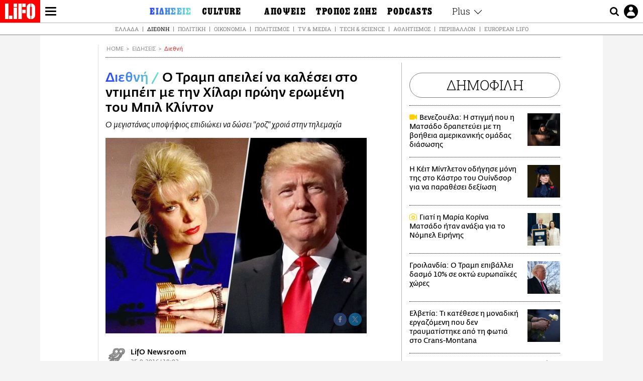

--- FILE ---
content_type: text/html; charset=UTF-8
request_url: https://www.lifo.gr/now/world/o-tramp-apeilei-na-kalesei-sto-ntimpeit-me-tin-hilari-proin-eromeni-toy-mpil-klinton
body_size: 27876
content:
<!DOCTYPE html><html lang="el" dir="ltr" prefix="og: https://ogp.me/ns#"><head><meta charset="utf-8" /><meta name="Generator" content="Drupal 9 (https://www.drupal.org)" /><meta name="MobileOptimized" content="width" /><meta name="HandheldFriendly" content="true" /><meta name="viewport" content="width=device-width, initial-scale=1, shrink-to-fit=no" /><link rel="canonical" href="https://www.lifo.gr/now/world/o-tramp-apeilei-na-kalesei-sto-ntimpeit-me-tin-hilari-proin-eromeni-toy-mpil-klinton" /><link rel="shortlink" href="https://www.lifo.gr/node/267942" /><meta name="referrer" content="origin" /><meta name="rights" content="©2026 LiFO. All rights reserved." /><meta name="description" content="Λίγες ώρες πριν από την πρώτη τηλεοπτική μονομαχία μεταξύ της Χίλαρι Κλίντον και του Ντόναλντ Τραμπ, ο μεγιστάνας υποψήφιος απείλησε ότι θα προσκαλέσει στη" /><meta name="abstract" content="Λίγες ώρες πριν από την πρώτη τηλεοπτική μονομαχία μεταξύ της Χίλαρι Κλίντον και του Ντόναλντ Τραμπ, ο μεγιστάνας υποψήφιος απείλησε ότι θα προσκαλέσει στη" /><meta name="keywords" content="Διεθνή,Ειδήσεις" /><meta property="fb:admins" content="100001488586306" /><meta property="fb:app_id" content="655762191870497" /><link rel="shortcut icon" href="https://www.lifo.gr/favicon.ico" /><link rel="mask-icon" href="https://www.lifo.gr/images/logo.svg" /><link rel="icon" sizes="16x16" href="https://www.lifo.gr/favicon-16x16.png" /><link rel="icon" sizes="32x32" href="https://www.lifo.gr/favicon-32x32.png" /><link rel="icon" sizes="96x96" href="https://www.lifo.gr/favicon-96x96.png" /><link rel="icon" sizes="192x192" href="https://www.lifo.gr/android-icon-192x192.png" /><link rel="apple-touch-icon" href="https://www.lifo.gr/apple-icon-60x60.png" /><link rel="apple-touch-icon" sizes="72x72" href="https://www.lifo.gr/apple-icon-72x72.png" /><link rel="apple-touch-icon" sizes="76x76" href="https://www.lifo.gr/apple-icon-76x76.png" /><link rel="apple-touch-icon" sizes="114x114" href="https://www.lifo.gr/apple-icon-114x114.png" /><link rel="apple-touch-icon" sizes="120x120" href="https://www.lifo.gr/apple-icon-120x120.png" /><link rel="apple-touch-icon" sizes="144x144" href="https://www.lifo.gr/apple-icon-144x144.png" /><link rel="apple-touch-icon" sizes="152x152" href="https://www.lifo.gr/apple-icon-152x152.png" /><link rel="apple-touch-icon" sizes="180x180" href="https://www.lifo.gr/apple-icon-180x180.png" /><link rel="apple-touch-icon-precomposed" href="https://www.lifo.gr/apple-icon-57x57.png" /><meta property="og:site_name" content="LiFO.gr" /><meta property="og:type" content="article" /><meta property="og:url" content="https://www.lifo.gr/now/world/o-tramp-apeilei-na-kalesei-sto-ntimpeit-me-tin-hilari-proin-eromeni-toy-mpil-klinton" /><meta property="og:title" content="O Τραμπ απειλεί να καλέσει στο ντιμπέιτ με την Χίλαρι πρώην ερωμένη του Μπιλ Κλίντον | LiFO" /><meta property="og:description" content="O μεγιστάνας υποψήφιος επιδιώκει να δώσει &quot;ροζ&quot; χροιά στην τηλεμαχία" /><meta property="og:image" content="https://www.lifo.gr/sites/default/files/styles/facebook/public/articles/2020-08-04/donald-trump-flowers-1024.jpg?h=ddb1ad0c&amp;itok=ErPpFO5S" /><meta property="og:image:width" content="1200" /><meta property="og:image:height" content="630" /><meta property="og:updated_time" content="2016-09-25T18:02:00+0300" /><meta property="og:image:alt" content="O Τραμπ απειλεί να καλέσει στο ντιμπέιτ με την Χίλαρι πρώην ερωμένη του Μπιλ Κλίντον" /><meta property="article:published_time" content="2016-09-25T18:02:00+0300" /><meta property="article:modified_time" content="2016-09-25T18:02:00+0300" /><meta name="twitter:card" content="summary_large_image" /><meta name="twitter:description" content="O μεγιστάνας υποψήφιος επιδιώκει να δώσει &quot;ροζ&quot; χροιά στην τηλεμαχία" /><meta name="twitter:site" content="@lifomag" /><meta name="twitter:title" content="O Τραμπ απειλεί να καλέσει στο ντιμπέιτ με την Χίλαρι πρώην ερωμένη του Μπιλ Κλίντον | LiFO" /><meta name="twitter:url" content="https://www.lifo.gr/now/world/o-tramp-apeilei-na-kalesei-sto-ntimpeit-me-tin-hilari-proin-eromeni-toy-mpil-klinton" /><meta name="twitter:image:alt" content="O Τραμπ απειλεί να καλέσει στο ντιμπέιτ με την Χίλαρι πρώην ερωμένη του Μπιλ Κλίντον" /><meta name="twitter:image:height" content="630" /><meta name="twitter:image:width" content="1200" /><meta name="twitter:image" content="https://www.lifo.gr/sites/default/files/styles/facebook/public/articles/2020-08-04/donald-trump-flowers-1024.jpg?h=ddb1ad0c&amp;itok=ErPpFO5S" /><script type="application/ld+json">{
"@context": "https://schema.org",
"@graph": [
{
"@type": "NewsArticle",
"headline": "O Τραμπ απειλεί να καλέσει στο ντιμπέιτ με την Χίλαρι πρώην ερωμένη του Μπιλ Κλίντον",
"name": "O Τραμπ απειλεί να καλέσει στο ντιμπέιτ με την Χίλαρι πρώην ερωμένη του Μπιλ Κλίντον",
"description": "O μεγιστάνας υποψήφιος επιδιώκει να δώσει \u0022ροζ\u0022 χροιά στην τηλεμαχία",
"image": {
"@type": "ImageObject",
"representativeOfPage": "True",
"url": "https://www.lifo.gr/sites/default/files/styles/facebook/public/articles/2020-08-04/donald-trump-flowers-1024.jpg?h=ddb1ad0c\u0026itok=ErPpFO5S",
"width": "1200",
"height": "630"
},
"datePublished": "2016-09-25T18:02:00+0300",
"dateModified": "2016-09-25T18:02:00+0300",
"author": {
"@type": "Person",
"name": "LiFO Team"
},
"publisher": {
"@type": "NewsMediaOrganization",
"@id": "https://www.lifo.gr/",
"name": "LiFO.gr",
"url": "https://www.lifo.gr/",
"sameAs": [
"https://www.facebook.com/lifo.mag",
"https://www.instagram.com/lifomag/",
"https://www.instagram.com/lifomag/"
],
"logo": {
"@type": "ImageObject",
"url": "https://www.lifo.gr/images/lifo-logo-amp2.png",
"width": "120",
"height": "60"
}
},
"articleBody": "Λίγες ώρες πριν από την πρώτη τηλεοπτική μονομαχία μεταξύ της Χίλαρι Κλίντον και του Ντόναλντ Τραμπ, ο μεγιστάνας υποψήφιος απείλησε ότι θα προσκαλέσει στη συζήτηση την Τζένιφερ Φλάουερς, την πρώην ερωμένη του Μπιλ Κλίντον.Η Φλάουερς, η οποία φέρεται ότι διατηρούσε σχέση με τον Κλίντον κατά τη δεκαετία του \u0026#039;70, γνωστοποίησε ότι είναι έτοιμη να πάει στο ντιμπέιτ.Η διευθύντρια της προεκλογικής εκστρατείας του Τραμπ, η Κελιάν Κόνγουεϊ, δεν επιβεβαίωσε την παρουσία της Φλάουερς, διευκρινίζοντας ότι ο Ρεπουμπλικανός υποψήφιος \u0022δεν την προσκάλεσε επισήμως\u0022. Ειρωνεύτηκε μάλιστα το γεγονός ότι το επιτελείο της Κλίντον \u0022τρομοκρατήθηκε τόσο εύκολα\u0022.\u0022Το γεγονός ότι ο Ντόναλντ Τραμπ περνάει τις ώρες του πριν από τη συζήτηση με αυτού του είδους τα πράγματα, δείχνει τι είδους ηγέτης θα γινόταν, ένας πρόεδρος για το νηπιαγωγείο\u0022, σχολίασε ο Ρόμπι Μουκ, ο υπεύθυνος της εκστρατείας της Κλίντον μιλώντας στο τηλεοπτικό κανάλι CNN. \u0022Είναι μια ένδειξη προειδοποίησης, πριν ξεκινήσει καν το ντιμπέιτ, για την έλλειψη χαρίσματος, για τις τακτικές εκφοβισμού που χρησιμοποιεί, οι οποίες τον καθιστούν ακατάλληλο για πρόεδρο\u0022, συνέχισε.Η \u0022απειλή\u0022 του Τραμπ ήρθε ως απάντηση στην ανακοίνωση ότι έχει προσκληθεί στο ντιμπέιτ ο επιχειρηματίας και ιδιοκτήτης της ομάδας μπάσκετ Dalls Mavericks Μαρκ Κιούμπαν, ο οποίος έχει επικρίνει σφοδρά τον εκκεντρικό μεγιστάνα. \u0022Αν αυτός ο ηλίθιος ο Μαρκ ο Βλάκας του (τηλεοπτικού) σόου Benefactor καθίσει στην πρώτη σειρά, ίσως να βάλω δίπλα του την Τζένιφερ Φλάουερς\u0022, έγραψε στο Twitter.Η υπόθεση της Τζένιφερ Φλάουερς δεν στάθηκε αρκετή για να χάσει τις προεδρικές εκλογές ο Μπιλ Κλίντον το 1992. Τότε, ο ίδιος είχε διαψεύσει ότι διατηρούσε σχέση μαζί της, όμως μερικά χρόνια αργότερα παραδέχτηκε ότι συνευρέθηκε μαζί της μία φορά, το 1977. Η ίδια πάντως, σε ένα βιβλίο που έγραψε, ισχυρίζεται ότι η σχέση τους κράτησε 12 χρόνια.",
"keywords": [
"Διεθνή",
"Ειδήσεις"
],
"articleSection": [
"Διεθνή",
"Ειδήσεις"
],
"mainEntityOfPage": "https://www.lifo.gr/now/world/o-tramp-apeilei-na-kalesei-sto-ntimpeit-me-tin-hilari-proin-eromeni-toy-mpil-klinton"
},
{
"@type": "Organization",
"additionalType": "NewsMediaOrganization",
"@id": "https://www.lifo.gr",
"description": "Εβδομαδιαίο free press που διανέμεται σε επιλεγμένα σημεία σε Αθήνα και Θεσσαλονίκη. Δημιούργημα του δημοσιογράφου Στάθη Τσαγκαρουσιάνου, κυκλοφορεί από τον Δεκέμβριο του 2005.",
"name": "LiFO",
"sameAs": [
"https://www.facebook.com/lifo.mag",
"https://twitter.com/lifomag",
"https://instagram.com/lifomag"
],
"url": "https://www.lifo.gr",
"telephone": "210 3254290",
"image": {
"@type": "ImageObject",
"url": "https://www.lifo.gr/images/lifo-logo-amp2.png",
"width": "120",
"height": "60"
},
"logo": {
"@type": "ImageObject",
"url": "https://www.lifo.gr/images/lifo-logo-amp2.png",
"width": "120",
"height": "60"
},
"address": {
"@type": "PostalAddress",
"streetAddress": "Βουλής 22",
"addressLocality": "Σύνταγμα",
"postalCode": "10563",
"addressCountry": "Ελλάδα"
}
},
{
"@type": "WebPage",
"breadcrumb": {
"@type": "BreadcrumbList",
"itemListElement": [
{
"@type": "ListItem",
"position": 1,
"name": "Home",
"item": "https://www.lifo.gr/"
},
{
"@type": "ListItem",
"position": 2,
"name": "Ειδήσεις",
"item": "https://www.lifo.gr/now"
},
{
"@type": "ListItem",
"position": 3,
"name": "Διεθνή",
"item": "https://www.lifo.gr/now/world"
},
{
"@type": "ListItem",
"position": 4,
"name": "O Τραμπ απειλεί να καλέσει στο ντιμπέιτ με την Χίλαρι πρώην ερωμένη του Μπιλ Κλίντον",
"item": "https://www.lifo.gr/now/world/o-tramp-apeilei-na-kalesei-sto-ntimpeit-me-tin-hilari-proin-eromeni-toy-mpil-klinton"
}
]
},
"isAccessibleForFree": "True"
},
{
"@type": "WebSite",
"@id": "https://www.lifo.gr/",
"name": "LiFO",
"url": "https://www.lifo.gr/",
"publisher": {
"@type": "Organization",
"name": "LiFO",
"url": "https://www.lifo.gr/",
"logo": {
"@type": "ImageObject",
"url": "https://www.lifo.gr/images/logo.png",
"width": "120",
"height": "60"
}
}
}
]
}</script><meta http-equiv="x-ua-compatible" content="ie=edge" /><link rel="amphtml" href="https://www.lifo.gr/now/world/o-tramp-apeilei-na-kalesei-sto-ntimpeit-me-tin-hilari-proin-eromeni-toy-mpil-klinton?amp" /><title>O Τραμπ απειλεί να καλέσει στο ντιμπέιτ με την Χίλαρι πρώην ερωμένη του Μπιλ Κλίντον | LiFO</title><link rel="dns-prefetch" href="//www.googletagservices.com/"><link rel="dns-prefetch" href="//partner.googleadservices.com/"><link rel="dns-prefetch" href="//cdn.orangeclickmedia.com/"><link rel="dns-prefetch" href="https://securepubads.g.doubleclick.net/"><link rel="dns-prefetch" href="//ajax.googleapis.com"><link rel="dns-prefetch" href="//stats.g.doubleclick.net/"><link rel="dns-prefetch" href="//bs.serving-sys.com/"><link rel="dns-prefetch" href="//tpc.googlesyndication.com/"><link rel="dns-prefetch" href="//obj.adman.gr/"><link rel="preload" as="font" href="/themes/custom/bootstrap_sass/xassets/fonts/FedraSansGreek-BookTF.woff2" type="font/woff2" crossorigin="anonymous"><link rel="preload" as="font" href="/themes/custom/bootstrap_sass/xassets/fonts/FedraSansGreek-BookItalic.woff2" type="font/woff2" crossorigin="anonymous"><link rel="preload" as="font" href="/themes/custom/bootstrap_sass/xassets/fonts/FedraSansGreek-NormalTF.woff2" type="font/woff2" crossorigin="anonymous"><link rel="preload" as="font" href="/themes/custom/bootstrap_sass/xassets/fonts/FedraSansGreek-MediumTF.woff2" type="font/woff2" crossorigin="anonymous"><link rel="preload" as="font" href="/themes/custom/bootstrap_sass/xassets/fonts/HGF-Thin.woff2" type="font/woff2" crossorigin="anonymous"><link rel="preload" as="font" href="/themes/custom/bootstrap_sass/xassets/fonts/HGF-Book.woff2" type="font/woff2" crossorigin="anonymous"><link rel="preload" as="font" href="/themes/custom/bootstrap_sass/xassets/fonts/HGF-BoldOblique.woff2" type="font/woff2" crossorigin="anonymous"><link rel="preload" as="font" href="/themes/custom/bootstrap_sass/xassets/fonts/HGF-Medium.woff2" type="font/woff2" crossorigin="anonymous"><link rel="preload" as="font" href="/themes/custom/bootstrap_sass/xassets/fonts/LifoEgyptianWeb.woff2" type="font/woff2" crossorigin="anonymous"><link rel="preload" as="font" href="/themes/custom/bootstrap_sass/xassets/fonts/RobotoSlab-Light.woff2" type="font/woff2" crossorigin="anonymous"><link rel="preload" as="font" href="/themes/custom/bootstrap_sass/xassets/fonts/RobotoSlab-Regular.woff2" type="font/woff2" crossorigin="anonymous"><script type="text/javascript">
window._xadsLoaded = false;
loadScript('//cdn.orangeclickmedia.com/tech/v3.lifo.gr/ocm.js');
loadScript('//securepubads.g.doubleclick.net/tag/js/gpt.js');
loadScript('//pagead2.googlesyndication.com/pagead/js/adsbygoogle.js');
loadScript('/themes/custom/bootstrap_sass/xassets/js/xads-articles.js?v=1.1.0');
function loadAds() {
if (!window._xadsLoaded) {
loadScript('/themes/custom/bootstrap_sass/js/adblock.detect.js?v=1.0.0');
loadScript('https://apps-cdn.relevant-digital.com/static/tags/1137447286956292940.js');
loadAdman();
loadOneSignal();
window._xadsLoaded = true;
}
}
function loadScript(src) {
var script = document.createElement('script');
script.src = src;
document.head.appendChild(script);
}
function loadAdman() {
var script = document.createElement('script');
script.src = 'https://static.adman.gr/adman.js';
document.head.appendChild(script);
window.AdmanQueue=window.AdmanQueue||[];
AdmanQueue.push(function(){
Adman.adunit({id:475,h:'https://x.grxchange.gr',inline:true})
});
}
function loadOneSignal() {
loadScript('//cdn.onesignal.com/sdks/OneSignalSDK.js');
setTimeout(function() {
var OneSignal = window.OneSignal || [];
OneSignal.push(function() {
OneSignal.init({
appId: "5c2de52e-202f-46d2-854a-c93489c04d14",
safari_web_id: "web.onesignal.auto.3db514d6-c75f-4a27-ad99-adae19a9a814",
subdomainName: "lifo",
promptOptions: {
actionMessage: "Θέλετε να λαμβάνετε πρώτοι ενημερώσεις για ό,τι συμβαίνει από το lifo.gr;",
acceptButtonText: "ΝΑΙ",
cancelButtonText: "Όχι",
},
});
OneSignal.showSlidedownPrompt();
});
}, 2000);
}
window.addEventListener('load', function () {
var botPattern = "(googlebot\/|bot|Googlebot-Mobile|Googlebot-Image|Google favicon|Mediapartners-Google|Chrome-Lighthouse|bingbot)";
var re = new RegExp(botPattern, 'i');
var userAgent = navigator.userAgent;
if (!re.test(userAgent)) {
var host = 'lifo.gr';
var element = document.createElement('script');
var firstScript = document.getElementsByTagName('script')[0];
var url = 'https://cmp.inmobi.com'
.concat('/choice/', 'sp3rHHuKshJjA', '/', host, '/choice.js?tag_version=V3');
var uspTries = 0;
var uspTriesLimit = 3;
element.async = true;
element.type = 'text/javascript';
element.src = url;
firstScript.parentNode.insertBefore(element, firstScript);
function makeStub() {
var TCF_LOCATOR_NAME = '__tcfapiLocator';
var queue = [];
var win = window;
var cmpFrame;
function addFrame() {
var doc = win.document;
var otherCMP = !!(win.frames[TCF_LOCATOR_NAME]);
if (!otherCMP) {
if (doc.body) {
var iframe = doc.createElement('iframe');
iframe.style.cssText = 'display:none';
iframe.name = TCF_LOCATOR_NAME;
doc.body.appendChild(iframe);
} else {
setTimeout(addFrame, 5);
}
}
return !otherCMP;
}
function tcfAPIHandler() {
var gdprApplies;
var args = arguments;
if (!args.length) {
return queue;
} else if (args[0] === 'setGdprApplies') {
if (
args.length > 3 &&
args[2] === 2 &&
typeof args[3] === 'boolean'
) {
gdprApplies = args[3];
if (typeof args[2] === 'function') {
args[2]('set', true);
}
}
} else if (args[0] === 'ping') {
var retr = {
gdprApplies: gdprApplies,
cmpLoaded: false,
cmpStatus: 'stub'
};
if (typeof args[2] === 'function') {
args[2](retr);
}
} else {
if(args[0] === 'init' && typeof args[3] === 'object') {
args[3] = Object.assign(args[3], { tag_version: 'V3' });
}
queue.push(args);
}
}
function postMessageEventHandler(event) {
var msgIsString = typeof event.data === 'string';
var json = {};
try {
if (msgIsString) {
json = JSON.parse(event.data);
} else {
json = event.data;
}
} catch (ignore) {}
var payload = json.__tcfapiCall;
if (payload) {
window.__tcfapi(
payload.command,
payload.version,
function(retValue, success) {
var returnMsg = {
__tcfapiReturn: {
returnValue: retValue,
success: success,
callId: payload.callId
}
};
if (msgIsString) {
returnMsg = JSON.stringify(returnMsg);
}
if (event && event.source && event.source.postMessage) {
event.source.postMessage(returnMsg, '*');
}
},
payload.parameter
);
}
}
while (win) {
try {
if (win.frames[TCF_LOCATOR_NAME]) {
cmpFrame = win;
break;
}
} catch (ignore) {}
if (win === window.top) {
break;
}
win = win.parent;
}
if (!cmpFrame) {
addFrame();
win.__tcfapi = tcfAPIHandler;
win.addEventListener('message', postMessageEventHandler, false);
}
};
makeStub();
function makeGppStub() {
const CMP_ID = 10;
const SUPPORTED_APIS = [
'2:tcfeuv2',
'6:uspv1',
'7:usnatv1',
'8:usca',
'9:usvav1',
'10:uscov1',
'11:usutv1',
'12:usctv1'
];
window.__gpp_addFrame = function (n) {
if (!window.frames[n]) {
if (document.body) {
var i = document.createElement("iframe");
i.style.cssText = "display:none";
i.name = n;
document.body.appendChild(i);
} else {
window.setTimeout(window.__gpp_addFrame, 10, n);
}
}
};
window.__gpp_stub = function () {
var b = arguments;
__gpp.queue = __gpp.queue || [];
__gpp.events = __gpp.events || [];
if (!b.length || (b.length == 1 && b[0] == "queue")) {
return __gpp.queue;
}
if (b.length == 1 && b[0] == "events") {
return __gpp.events;
}
var cmd = b[0];
var clb = b.length > 1 ? b[1] : null;
var par = b.length > 2 ? b[2] : null;
if (cmd === "ping") {
clb(
{
gppVersion: "1.1", // must be “Version.Subversion”, current: “1.1”
cmpStatus: "stub", // possible values: stub, loading, loaded, error
cmpDisplayStatus: "hidden", // possible values: hidden, visible, disabled
signalStatus: "not ready", // possible values: not ready, ready
supportedAPIs: SUPPORTED_APIS, // list of supported APIs
cmpId: CMP_ID, // IAB assigned CMP ID, may be 0 during stub/loading
sectionList: [],
applicableSections: [-1],
gppString: "",
parsedSections: {},
},
true
);
} else if (cmd === "addEventListener") {
if (!("lastId" in __gpp)) {
__gpp.lastId = 0;
}
__gpp.lastId++;
var lnr = __gpp.lastId;
__gpp.events.push({
id: lnr,
callback: clb,
parameter: par,
});
clb(
{
eventName: "listenerRegistered",
listenerId: lnr, // Registered ID of the listener
data: true, // positive signal
pingData: {
gppVersion: "1.1", // must be “Version.Subversion”, current: “1.1”
cmpStatus: "stub", // possible values: stub, loading, loaded, error
cmpDisplayStatus: "hidden", // possible values: hidden, visible, disabled
signalStatus: "not ready", // possible values: not ready, ready
supportedAPIs: SUPPORTED_APIS, // list of supported APIs
cmpId: CMP_ID, // list of supported APIs
sectionList: [],
applicableSections: [-1],
gppString: "",
parsedSections: {},
},
},
true
);
} else if (cmd === "removeEventListener") {
var success = false;
for (var i = 0; i < __gpp.events.length; i++) {
if (__gpp.events[i].id == par) {
__gpp.events.splice(i, 1);
success = true;
break;
}
}
clb(
{
eventName: "listenerRemoved",
listenerId: par, // Registered ID of the listener
data: success, // status info
pingData: {
gppVersion: "1.1", // must be “Version.Subversion”, current: “1.1”
cmpStatus: "stub", // possible values: stub, loading, loaded, error
cmpDisplayStatus: "hidden", // possible values: hidden, visible, disabled
signalStatus: "not ready", // possible values: not ready, ready
supportedAPIs: SUPPORTED_APIS, // list of supported APIs
cmpId: CMP_ID, // CMP ID
sectionList: [],
applicableSections: [-1],
gppString: "",
parsedSections: {},
},
},
true
);
} else if (cmd === "hasSection") {
clb(false, true);
} else if (cmd === "getSection" || cmd === "getField") {
clb(null, true);
}
//queue all other commands
else {
__gpp.queue.push([].slice.apply(b));
}
};
window.__gpp_msghandler = function (event) {
var msgIsString = typeof event.data === "string";
try {
var json = msgIsString ? JSON.parse(event.data) : event.data;
} catch (e) {
var json = null;
}
if (typeof json === "object" && json !== null && "__gppCall" in json) {
var i = json.__gppCall;
window.__gpp(
i.command,
function (retValue, success) {
var returnMsg = {
__gppReturn: {
returnValue: retValue,
success: success,
callId: i.callId,
},
};
event.source.postMessage(msgIsString ? JSON.stringify(returnMsg) : returnMsg, "*");
},
"parameter" in i ? i.parameter : null,
"version" in i ? i.version : "1.1"
);
}
};
if (!("__gpp" in window) || typeof window.__gpp !== "function") {
window.__gpp = window.__gpp_stub;
window.addEventListener("message", window.__gpp_msghandler, false);
window.__gpp_addFrame("__gppLocator");
}
};
makeGppStub();
var uspStubFunction = function() {
var arg = arguments;
if (typeof window.__uspapi !== uspStubFunction) {
setTimeout(function() {
if (typeof window.__uspapi !== 'undefined') {
window.__uspapi.apply(window.__uspapi, arg);
}
}, 500);
}
};
var checkIfUspIsReady = function() {
uspTries++;
if (window.__uspapi === uspStubFunction && uspTries < uspTriesLimit) {
console.warn('USP is not accessible');
} else {
clearInterval(uspInterval);
}
};
if (typeof window.__uspapi === 'undefined') {
window.__uspapi = uspStubFunction;
var uspInterval = setInterval(checkIfUspIsReady, 6000);
}
__tcfapi('addEventListener', 2, function(tcData, success) {
if (success && (tcData.eventStatus === 'tcloaded' || tcData.eventStatus === 'useractioncomplete')) {
if (!tcData.gdprApplies) {
loadAds();
} else {
var hasPurposeOneConsent = tcData.purpose.consents['1'];
var hasGoogleConsent = false;
window.requestNonPersonalizedAds = 1;
if (hasPurposeOneConsent) {
if (tcData.vendor.consents['755'] && tcData.vendor.legitimateInterests['755']) {
if ((tcData.purpose.consents['2'] || tcData.purpose.legitimateInterests['2']) && (tcData.purpose.consents['7'] || tcData.purpose.legitimateInterests['7']) && (tcData.purpose.consents['9'] || tcData.purpose.legitimateInterests['9']) && (tcData.purpose.consents['10'] || tcData.purpose.legitimateInterests['10'])) {
hasGoogleConsent = true;
if ((tcData.purpose.consents['3'] || tcData.purpose.legitimateInterests['3']) && (tcData.purpose.consents['4'] || tcData.purpose.legitimateInterests['4'])) {
window.requestNonPersonalizedAds = 0;
}
}
}
if (hasGoogleConsent) {
loadAds();
}
}
}
}
});
}
});
</script><script>(function(w,d,s,l,i){w[l]=w[l]||[];w[l].push({'gtm.start':
new Date().getTime(),event:'gtm.js'});var f=d.getElementsByTagName(s)[0],
j=d.createElement(s),dl=l!='dataLayer'?'&l='+l:'';j.defer=true;j.src=
'https://www.googletagmanager.com/gtm.js?id='+i+dl;f.parentNode.insertBefore(j,f);
})(window,document,'script','dataLayer','GTM-TQM6NLQ');</script><!-- START CSS PLACEHOLDER --><link rel="stylesheet" media="all" href="/sites/default/files/css/css_EMO8Rc1479YwTWHeZEKgofbkiazF4o8lHF8vi0L5rRU.css" /><link rel="stylesheet" media="all" href="/sites/default/files/css/css_sNUGB-AaJCDQEAYEq8jikNlLLvEDSYypXlM-dnex0Pc.css" /> <!-- END CSS PLACEHOLDER --><script>
//set if cookiebot exists on the page
window.cookiebotActive = true;
console.log("%cLiFO", "font-size: 31px; font-family: impact, arial, helvetica, sans-serif; font-weight: bold; color: #ff0000;");
</script><script>
function lazyLoadScript(src) {
return new Promise(function (resolve, reject) {
var script = document.createElement("script");
script.onload = function () {
resolve();
};
script.onerror = function () {
reject();
};
script.defer = true;
script.src = src;
document.body.appendChild(script);
});
}
var googletag = googletag || {};
googletag.cmd = googletag.cmd || [];
var layout = 'details_default';
var isBlogTemplate = false;
var isDetails = true;
var adsSection = 'news';
var adsCategory = 'diethni';
var adsSubCategory = '';
var adsItemId = '267942';
var adsTopicId = '';
var adsTags = [];
var adsPage = '0';
var adsLayout = 'details_default';
var adsSafety = '0';
var adsDWord = '0';
var adsFeaturedVideo = '0';
var adsType = 'Details';
const currentLink = 'https://www.lifo.gr/now/world/o-tramp-apeilei-na-kalesei-sto-ntimpeit-me-tin-hilari-proin-eromeni-toy-mpil-klinton';
window.addEventListener('load', function () {
function setBehaviors() {
if ( typeof Drupal !== 'undefined'  &&
typeof Drupal.behaviors.bootstrap_barrio_subtheme !== 'undefined'  &&
!Drupal.behaviors.bootstrap_barrio_subtheme.hasOwnProperty("attach") &&
typeof initializeAllDrupal !== "undefined" &&
initializeAllDrupal instanceof Function
) {
initializeAllDrupal($, Drupal);
} else {
document.addEventListener("DOMContentLoaded", setBehaviors);
}
if ( typeof Drupal !== 'undefined') {
Drupal.behaviors.bootstrap_barrio_subtheme.attach();
}
}
setBehaviors();
},
{passive: true}
);
</script><!-- P&G code --><script type="text/javascript">
window.addEventListener('load', function () {
var botPattern = "(googlebot\/|bot|Googlebot-Mobile|Googlebot-Image|Google favicon|Mediapartners-Google|Chrome-Lighthouse|bingbot)";
var re = new RegExp(botPattern, 'i');
var userAgent = navigator.userAgent;
if (!re.test(userAgent)) {
__tcfapi("addEventListener", 2, (function (e, t) {
if (t && ("useractioncomplete" === e.eventStatus || "tcloaded" === e.eventStatus)) {
if (!e.purpose.consents[1]) return;
loadScript('https://pghub.io/js/pandg-sdk.js');
var n = e.gdprApplies ? 1 : 0;
var metadata = {
gdpr: n,
gdpr_consent: e.tcString,
ccpa: null,
bp_id: "dyodeka",
};
var config = {
name: "P&G",
pixelUrl: "https://pandg.tapad.com/tag"
};
setTimeout(function () {
var tagger = Tapad.init(metadata, config);
var data = {
category: adsCategory,
};
tagger.sync(data);
}, 2 * 1000);
}
}));
}
});
</script><!-- START JS PLACEHOLDER --> <!-- END JS PLACEHOLDER --><script>
window.googletag = window.googletag || {};
window.googletag.cmd = window.googletag.cmd || [];
googletag.cmd.push(function() {
googletag.pubads().setTargeting("Section", adsSection);
googletag.pubads().setTargeting("Category", adsCategory);
googletag.pubads().setTargeting("Sub_category", adsSubCategory);
googletag.pubads().setTargeting("Item_Id", adsItemId);
googletag.pubads().setTargeting("Topics_Id", adsTopicId);
googletag.pubads().setTargeting("Tags", adsTags);
googletag.pubads().setTargeting("Page", adsPage);
googletag.pubads().setTargeting("Layout", adsLayout);
googletag.pubads().setTargeting("Skin", window.skinSize);
googletag.pubads().setTargeting("Ad_safety", adsSafety);
googletag.pubads().setTargeting("Has_Featured_Video", adsFeaturedVideo);
googletag.pubads().setTargeting("Type", adsType);
googletag.pubads().disableInitialLoad();
googletag.pubads().enableSingleRequest();
googletag.pubads().collapseEmptyDivs();
googletag.enableServices();
});
</script><style>
.adv {
text-align: center;
line-height: 0;
margin: 20px auto;
}
.adv--full {
margin: 20px 0;
}
.adv--sticky > div {
height: 600px;
}
.adv--sticky > div iframe{
position: -webkit-sticky;
position: sticky;
top: 41px;
}
.adv--labeled  > div {
position: relative;
margin-top: 30px;
}
.adv--labeled  > div:before {
content: 'ΔΙΑΦΗΜΙΣΗ';
position: absolute;
top: -20px;
left: 0;
font-size: 11px;
line-height: 14px;
width: 100%;
text-align: center;
color:#7d7d7d;
}
.adv--labeled.adv--full {
margin-top: 40px;
}
@media only screen and (max-width: 1024px) {
.adv--sticky > div iframe{
top: 0px;
}
}@media only screen and (max-width: 768px) {
.adv--desk {
display: none;
}
}@media only screen and (min-width: 769px) {
.adv--mob {
display: none;
}
}
</style></head><body class="layout-no-sidebars has-featured-top page-node-267942 active-menu-trail-blue-grad wrap-bg inner-page withmenu path-node node--type-article"><script type="text/javascript" data-cookieconsent="ignore">
/*GOOGLE ANALYTICS*/
(function(i,s,o,g,r,a,m){i['GoogleAnalyticsObject']=r;i[r]=i[r]||function(){
(i[r].q=i[r].q||[]).push(arguments)},i[r].l=1*new Date();a=s.createElement(o),
m=s.getElementsByTagName(o)[0];a.async=1;a.src=g;m.parentNode.insertBefore(a,m)
})(window,document,'script','https://www.google-analytics.com/analytics.js','ga');
ga('create', 'UA-9549611-1', {
cookieDomain: 'lifo.gr',
legacyCookieDomain: 'lifo.gr'
});
ga('set', 'anonymizeIp', true);
ga('send', 'pageview');
</script><a href="#main-content" class="visually-hidden focusable skip-link whiteText "> Παράκαμψη προς το κυρίως περιεχόμενο </a><div class="dialog-off-canvas-main-canvas" data-off-canvas-main-canvas> <!-- Template START : themes/custom/bootstrap_sass/templates/layout/page.html.twig //--><div class="page"> <header class="header "> <section class="header__main"><div class="header__left"> <a href="/" class="header__logo"> <figure> <img src="/themes/custom/bootstrap_sass/xassets/images/logo.svg" alt="LiFO" width="268" height="138"> </figure> </a> <span class="header__burger js-trigger-menu"><span></span></span></div> <nav class="header__menu"> <!-- Template START : themes/custom/bootstrap_sass/templates/navigation/menu--main-side-menu--article.html.twig //--><ul class="header__menu-secondary"><li> <a href="https://www.lifoshop.gr/" target="_blank">LIFO SHOP</a></li><li> <a href="/newsletter/subscribe" title="Εγγραφή στο newsletter της LiFO" data-drupal-link-system-path="node/990352">NEWSLETTER</a></li><li> <a href="https://mikropragmata.lifo.gr/" target="_blank">ΜΙΚΡΟΠΡΑΓΜΑΤΑ</a></li><li> <a href="/thegoodlifo" data-drupal-link-system-path="taxonomy/term/21850">THE GOOD LIFO</a></li><li> <a href="/lifoland" data-drupal-link-system-path="taxonomy/term/21865">LIFOLAND</a></li><li> <a href="/guide" data-drupal-link-system-path="taxonomy/term/21864">CITY GUIDE</a></li><li> <a href="https://ampa.lifo.gr/" target="_blank">ΑΜΠΑ</a></li><li> <a href="/issues/view/881"> <span>PRINT</span> <figure><div class="field field--name-field-main-image field--type-image field--label-hidden field__item"> <img class=" img-fluid image-style-main-small" src="/sites/default/files/styles/main_small/public/issues/2026/881COVER.jpg?itok=lDtUCjYs" width="200" height="256" alt="ΤΕΥΧΟΣ 881 LIFO" loading="lazy" /></div> </figure> </a></li></ul><ul class="header__menu-main"><li class="expanded"> <a class="is-active blue-gradient" href="/now"> <span>ΕΙΔΗΣΕΙΣ</span> </a><ul><li> <a href="/now">ΚΕΝΤΡΙΚΗ</a></li><li> <a href="/now/greece" data-drupal-link-system-path="taxonomy/term/21807">Ελλάδα</a></li><li> <a href="/now/world" data-drupal-link-system-path="taxonomy/term/21808">Διεθνή</a></li><li> <a href="/now/politics" data-drupal-link-system-path="taxonomy/term/21809">Πολιτική</a></li><li> <a href="/now/economy" data-drupal-link-system-path="taxonomy/term/21810">Οικονομία</a></li><li> <a href="/now/entertainment" data-drupal-link-system-path="taxonomy/term/21815">Πολιτισμός</a></li><li> <a href="/now/sport" data-drupal-link-system-path="taxonomy/term/21813">Αθλητισμός</a></li><li> <a href="/now/perivallon" data-drupal-link-system-path="taxonomy/term/21816">Περιβάλλον</a></li><li> <a href="/now/media" data-drupal-link-system-path="taxonomy/term/21812">TV &amp; Media</a></li><li> <a href="/now/tech-science" data-drupal-link-system-path="taxonomy/term/21811">Tech &amp; Science</a></li><li> <a href="/european-lifo" class="euro-gen" data-drupal-link-system-path="taxonomy/term/30491">European Lifo</a></li></ul></li><li class="expanded"> <a class=" orange-gradient" href="/culture"> <span>CULTURE</span> </a><ul><li> <a href="/culture">ΚΕΝΤΡΙΚΗ</a></li><li> <a href="/culture/cinema" data-drupal-link-system-path="taxonomy/term/21822">Οθόνες</a></li><li> <a href="/culture/music" data-drupal-link-system-path="taxonomy/term/21823">Μουσική</a></li><li> <a href="/culture/theatro" data-drupal-link-system-path="taxonomy/term/21824">Θέατρο</a></li><li> <a href="/culture/eikastika" data-drupal-link-system-path="taxonomy/term/21825">Εικαστικά</a></li><li> <a href="/culture/vivlio" data-drupal-link-system-path="taxonomy/term/21826">Βιβλίο</a></li><li> <a href="/culture/arxaiologia" data-drupal-link-system-path="taxonomy/term/21827">Αρχαιολογία &amp; Ιστορία</a></li><li> <a href="/culture/design" data-drupal-link-system-path="taxonomy/term/21837">Design</a></li><li> <a href="/culture/photography" data-drupal-link-system-path="taxonomy/term/22545">Φωτογραφία</a></li></ul></li><li class="expanded"> <a class=" purple-gradient" href="/apopseis"> <span>ΑΠΟΨΕΙΣ</span> </a><ul><li> <a href="/apopseis">ΚΕΝΤΡΙΚΗ</a></li><li> <a href="/apopseis/idees" data-drupal-link-system-path="taxonomy/term/21828">Ιδέες</a></li><li> <a href="/stiles" data-drupal-link-system-path="taxonomy/term/21003">Στήλες</a></li><li> <a href="/stiles/optiki-gonia" data-drupal-link-system-path="taxonomy/term/30941">Οπτική Γωνία</a></li><li> <a href="/guest-editors" data-drupal-link-system-path="taxonomy/term/21019">Guests</a></li><li> <a href="/apopseis/epistoles" data-drupal-link-system-path="taxonomy/term/29479">Επιστολές</a></li></ul></li><li class="expanded"> <a class=" blue-purple-gradient" href="/tropos-zois"> <span>ΤΡΟΠΟΣ ΖΩΗΣ</span> </a><ul><li> <a href="/tropos-zois">ΚΕΝΤΡΙΚΗ</a></li><li> <a href="/tropos-zois/fashion" data-drupal-link-system-path="taxonomy/term/21836">Μόδα &amp; Στυλ</a></li><li> <a href="/tropos-zois/gefsi" data-drupal-link-system-path="taxonomy/term/21830">Γεύση</a></li><li> <a href="/tropos-zois/health-fitness" data-drupal-link-system-path="taxonomy/term/21832">Υγεία &amp; Σώμα</a></li><li> <a href="/tropos-zois/travel" data-drupal-link-system-path="taxonomy/term/21831">Ταξίδια</a></li><li> <a href="/recipes" data-drupal-link-system-path="recipes">Συνταγές</a></li><li> <a href="/tropos-zois/living" data-drupal-link-system-path="taxonomy/term/21834">Living</a></li><li> <a href="/tropos-zois/urban" data-drupal-link-system-path="taxonomy/term/21004">Urban</a></li><li> <a href="/tropos-zois/shopping" data-drupal-link-system-path="taxonomy/term/21833">Αγορά</a></li></ul></li><li class="expanded"> <a class=" red-gradient" href="/podcasts"> <span>PODCASTS</span> </a><ul><li> <a href="/podcasts">ΚΕΝΤΡΙΚΗ</a></li><li> <a href="/podcasts/wraia-pragmata" data-drupal-link-system-path="taxonomy/term/29214">Μικροπράγματα</a></li><li> <a href="/podcasts/alithina-egklimata" data-drupal-link-system-path="taxonomy/term/29474">Αληθινά Εγκλήματα</a></li><li> <a href="/podcasts/allo-ena-podcast-3-0-zampras" data-drupal-link-system-path="taxonomy/term/73887">Άλλο ένα podcast 3.0</a></li><li> <a href="/podcasts/psyxi-kai-swma" data-drupal-link-system-path="taxonomy/term/70837">Ψυχή &amp; Σώμα</a></li><li> <a href="/podcasts/akou-tin-epistimi" data-drupal-link-system-path="taxonomy/term/29945">Άκου την επιστήμη</a></li><li> <a href="/podcasts/istoria-mias-polis" data-drupal-link-system-path="taxonomy/term/29765">Ιστορία μιας πόλης</a></li><li> <a href="/podcasts/pulp-fiction" data-drupal-link-system-path="taxonomy/term/29213">Pulp Fiction</a></li><li> <a href="/podcasts/originals" data-drupal-link-system-path="taxonomy/term/29212">Radio Lifo</a></li><li> <a href="/podcasts/the-review" data-drupal-link-system-path="taxonomy/term/41604">The Review</a></li><li> <a href="/podcasts/lifo-politics" data-drupal-link-system-path="taxonomy/term/30682">LiFO Politics</a></li><li> <a href="/podcasts/to-krasi-me-apla-logia" data-drupal-link-system-path="taxonomy/term/62443">Το κρασί με απλά λόγια</a></li><li> <a href="/podcasts/zoume-re" data-drupal-link-system-path="taxonomy/term/49767">Ζούμε, ρε!</a></li></ul></li><li class="expanded"> <span class="light-green js-trigger-menu"> <span>Plus</span> </span><ul><li> <a href="/articles" data-drupal-link-system-path="taxonomy/term/21817">Θέματα</a></li><li> <a href="/prosopa/synenteyjeis" data-drupal-link-system-path="taxonomy/term/21819">Συνεντεύξεις</a></li><li> <a href="/videos" data-drupal-link-system-path="taxonomy/term/21846">Videos</a></li><li> <a href="/topics" data-drupal-link-system-path="taxonomy/term/22632">Αφιερώματα</a></li><li> <a href="https://www.lifo.gr/zodia">Ζώδια</a></li><li> <a href="https://www.lifo.gr/lifoland/confessions">Εξομολογήσεις</a></li><li> <a href="/blogs" data-drupal-link-system-path="taxonomy/term/21005">Blogs</a></li><li> <a href="/proswpa/athenians" data-drupal-link-system-path="taxonomy/term/21820">Οι Αθηναίοι</a></li><li> <a href="/prosopa/apolies" data-drupal-link-system-path="taxonomy/term/20995">Απώλειες</a></li><li> <a href="/lgbtqi" data-drupal-link-system-path="taxonomy/term/21839">Lgbtqi+</a></li><li> <a href="/stiles/epiloges" data-drupal-link-system-path="taxonomy/term/39227">Επιλογές</a></li></ul></li></ul> </nav><div class="header__page-info"> <a href="/" class="header__info-logo"> <figure> <img src="/themes/custom/bootstrap_sass/xassets/images/logo.svg" alt="LiFO" width="268" height="138"> <img src="/themes/custom/bootstrap_sass/xassets/images/logo-black.svg" alt="LiFO" width="268" height="138"> </figure> </a> <a href="/now/world" class="header__info-section">ΔΙΕΘΝΗ</a></div><ul class="header__share"><li class="header__share-item header__share-item--fb"> <a href="#" onclick="return shareThisFB(this);"> <svg><use xlink:href="/themes/custom/bootstrap_sass/xassets/images/sprite.svg#facebook"></use></svg> <span>SHARE</span> </a></li><li class="header__share-item header__share-item--tw"> <a href="#" onclick="return shareThisTW(this);"> <svg><use xlink:href="/themes/custom/bootstrap_sass/xassets/images/sprite.svg#twitter"></use></svg> <span>TWEET</span> </a></li></ul><div class="header__right"> <svg class="header__search-icon js-trigger-search"> <use xlink:href="/themes/custom/bootstrap_sass/xassets/images/sprite.svg#search"></use> </svg><form action="/search" method="get" class="header__search"><div class="form-item"> <input type="text" name="keyword" value="" size="15" maxlength="128"></div> <button type="submit" value="ΕΥΡΕΣΗ">ΕΥΡΕΣΗ</button></form> <svg class="header__account-icon js-trigger-account"> <use xlink:href="/themes/custom/bootstrap_sass/xassets/images/sprite.svg#avatar"></use> </svg><div class="header__account"><div class="header__account-title">LOGIN</div><form class="user-login-form login-form header__account-form" data-drupal-selector="user-login-form" novalidate="novalidate" action="/now/world/o-tramp-apeilei-na-kalesei-sto-ntimpeit-me-tin-hilari-proin-eromeni-toy-mpil-klinton" method="post" id="user-login-form" accept-charset="UTF-8"><div class="js-form-item d-block mb-3 mb-lg-0 js-form-type-textfield form-type-textfield js-form-item-name form-item-name form-item "> <input autocorrect="none" autocapitalize="none" spellcheck="false" placeholder="Email" data-drupal-selector="edit-name" type="text" id="edit-name" name="name" value="" size="15" maxlength="60" class="form-text required w-100" required="required" aria-required="true" /></div><div class="js-form-item d-block mb-3 mb-lg-0 js-form-type-password form-type-password js-form-item-pass form-item-pass form-item "> <input placeholder="Συνθηματικό" data-drupal-selector="edit-pass" type="password" id="edit-pass" name="pass" size="15" maxlength="128" class="form-text required w-100" required="required" aria-required="true" /></div><input autocomplete="off" data-drupal-selector="form-z315mb21z9mw9weyvsuptsxzkmpx0bczoryq7xdt3u4" type="hidden" name="form_build_id" value="form-z315Mb21Z9mw9wEyVSUpTsxzkmPx0bczOrYq7Xdt3u4" class="w-100" /><input data-drupal-selector="edit-user-login-form" type="hidden" name="form_id" value="user_login_form" class="w-100" /><div class="form-item js-form-type-checkbox"> <input data-id="edit-persistent-login" data-title="Να με θυμάσαι" data-drupal-selector="edit-persistent-login" type="checkbox" id="edit-persistent-login" name="persistent_login" value="1" class="form-checkbox"> <label class="form-check-label" for="edit-persistent-login"> Να με θυμάσαι </label></div><!-- Template START : themes/custom/bootstrap_sass/templates/container.html.twig //--><div data-drupal-selector="edit-actions" class="form-actions element-container-wrapper js-form-wrapper form-wrapper" id="edit-actions--2"><button data-drupal-selector="edit-submit" type="submit" id="edit-submit" name="op" value="Είσοδος" class="button js-form-submit form-submit btn btn-primary">Είσοδος</button></div><!-- Template END : themes/custom/bootstrap_sass/templates/container.html.twig //--></form> <a class="header__account-forgot" href="/user/password?destination=%2Fnow%2Fworld%2Fo-tramp-apeilei-na-kalesei-sto-ntimpeit-me-tin-hilari-proin-eromeni-toy-mpil-klinton" rel="nofollow">Ξέχασα τον κωδικό μου!</a><div class="header__no-account"> <span>Δεν έχεις λογαριασμό;</span> <a href="/user/register" rel="nofollow">Φτιάξε τώρα!</a></div></div></div> </section> <nav class="header__secondary-menu"><ul class="container container--header-secondary"><li><a href="/now/greece">Ελλάδα</a></li><li><a class="is-active" href="/now/world">Διεθνή</a></li><li><a href="/now/politics">Πολιτική</a></li><li><a href="/now/economy">Οικονομία</a></li><li><a href="/now/entertainment">Πολιτισμός</a></li><li><a href="/now/media">TV &amp; Media</a></li><li><a href="/now/tech-science">Tech &amp; Science</a></li><li><a href="/now/sport">Αθλητισμός</a></li><li><a href="/now/perivallon">Περιβάλλον</a></li><li><a href="/european-lifo">European Lifo</a></li></ul> </nav></header> <main class="container container--main"> <section class="row region region-above-master-wrapper"> <link rel="stylesheet" media="all" href="/sites/default/files/css/css_RibKL35LVwvQXyUi1y3tE2O6hJY9zs0Tf6AZ8tl_ylM.css" /> </section><div data-drupal-messages-fallback class="hidden"></div><!-- Template START : themes/custom/bootstrap_sass/templates/blocks/block--bootstrap-sass-content.html.twig //--><div class="js-top-advs"></div><ul class="breadcrumb"><li><a href="/">HOME</a></li><li><a href="/now">ΕΙΔΗΣΕΙΣ</a></li><li><a href="/now/world">Διεθνή</a></li></ul><article role="article" class="article split-content article--news"> <section class="split-content__main"><div class="article__main"><div class="article__title"> <span class="article__category blue-gradient"><a href="/now/world">Διεθνή</a> / </span><h1>O Τραμπ απειλεί να καλέσει στο ντιμπέιτ με την Χίλαρι πρώην ερωμένη του Μπιλ Κλίντον</h1></div><div class="article__teaser"><p>O μεγιστάνας υποψήφιος επιδιώκει να δώσει &quot;ροζ&quot; χροιά στην τηλεμαχία</p></div> <figure class="article__media article__media--cover"> <span class="article__media-image"> <a href="/sites/default/files/styles/max_1920x1920/public/articles/2020-08-04/donald-trump-flowers-1024.jpg?itok=VHfGaq-i" data-lightbox="article-set" data-title=""> <!-- Template START : themes/custom/bootstrap_sass/templates/field/field--node--field-main-image--article.html.twig //--> <!-- RESPONSIVE IMAGE STYLE: article_default --> <picture> <source srcset="/sites/default/files/styles/main/public/articles/2020-08-04/donald-trump-flowers-1024.jpg?itok=nycQ0fby 1x, /sites/default/files/styles/main_full/public/articles/2020-08-04/donald-trump-flowers-1024.jpg?itok=suQuQi7- 2x" media="all" type="image/jpeg"/> <img class=" img-fluid" src="/sites/default/files/styles/main/public/articles/2020-08-04/donald-trump-flowers-1024.jpg?itok=nycQ0fby" width="600" height="450" alt="O Τραμπ απειλεί να καλέσει στο ντιμπέιτ με την Χίλαρι πρώην ερωμένη του Μπιλ Κλίντον" /> </picture> <!-- Template END : themes/custom/bootstrap_sass/templates/field/field--node--field-main-image--article.html.twig //--> <svg class="article__media-zoom"><use xlink:href="/themes/custom/bootstrap_sass/xassets/images/sprite.svg#zoom"></use></svg> </a> <span class="article__media-share"> <a href="#" class="article__media-fb" onclick="return shareThisFB(this);"> <svg><use xlink:href="/themes/custom/bootstrap_sass/xassets/images/sprite.svg#facebook"></use></svg> <span>Facebook</span> </a> <a href="#" class="article__media-tw" onclick="return shareThisTW(this);"> <svg><use xlink:href="/themes/custom/bootstrap_sass/xassets/images/sprite.svg#twitter"></use></svg> <span>Twitter</span> </a> </span> </span> </figure><div class="article__author-date"> <a href="" class="article__author"> <figure> <img src="/themes/custom/bootstrap_sass/images/lifo-author-default.jpg" alt="LifO Newsroom" loading="lazy" width="45" height="45"> </figure> <span>LifO Newsroom</span> </a> <span class="article__date"> <time class="default-date" datetime="2016-09-25T18:02:00+03:00">25.9.2016 | 18:02</time> </span></div><div class="article__tools article__tools--top"> <span class="article__tools-date"> <time class="default-date article__date" datetime="2016-09-25T18:02:00+03:00">25.9.2016 | 18:02</time> </span><ul class="article__share"><li class="article__share-item article__share-item--fb"> <a href="#" onclick="return shareThisFB(this);"> <svg><use xlink:href="/themes/custom/bootstrap_sass/xassets/images/sprite.svg#facebook"></use></svg> <span>Facebook</span> </a></li><li class="article__share-item article__share-item--tw"> <a href="#" onclick="return shareThisTW(this);"> <svg><use xlink:href="/themes/custom/bootstrap_sass/xassets/images/sprite.svg#twitter"></use></svg> <span>Twitter</span> </a></li><li class="article__share-item article__share-item--mail"> <a rel="nofollow" href="/cdn-cgi/l/email-protection#[base64]" target="_top"> <svg><use xlink:href="/themes/custom/bootstrap_sass/xassets/images/sprite.svg#mail-arrow"></use></svg> <svg><use xlink:href="/themes/custom/bootstrap_sass/xassets/images/sprite.svg#mail"></use></svg> <span>E-mail</span> </a></li></ul><div class="article__accessibility"> <svg class="small"><use xlink:href="/themes/custom/bootstrap_sass/xassets/images/sprite.svg#accessibility-a"></use></svg> <svg><use xlink:href="/themes/custom/bootstrap_sass/xassets/images/sprite.svg#accessibility-a"></use></svg> <svg class="large"><use xlink:href="/themes/custom/bootstrap_sass/xassets/images/sprite.svg#accessibility-a"></use></svg></div> <a href="#commentsection" class="article__comment-count" title="Δείτε τα σχόλια"> <svg><use xlink:href="/themes/custom/bootstrap_sass/xassets/images/sprite.svg#comment-count"></use></svg> <svg><use xlink:href="/themes/custom/bootstrap_sass/xassets/images/sprite.svg#double-bubble"></use></svg> <span>0</span> </a></div><div class="article__body article__body--mcap"> <!-- Template START : themes/custom/bootstrap_sass/templates/field/field--node--body--article.html.twig //--> <figure class="article__media article__media--caption"> <span class="article__media-image"> <a href="https://www.lifo.gr/sites/default/files/styles/max_1920x1920/public/articles/2020-08-04/51642383-gennifer-flowers-answers-reporters-questions-following.jpg.crop_.promo-xlarge2.jpg?itok=Q5S4yAQS" data-lightbox="article-set" data-title="H Gennifer Flowers"> <!-- RESPONSIVE IMAGE STYLE: article_default --> <picture> <source srcset="/sites/default/files/styles/main/public/articles/2020-08-04/51642383-gennifer-flowers-answers-reporters-questions-following.jpg.crop_.promo-xlarge2.jpg?itok=QP6ZDqNN 1x, /sites/default/files/styles/main_full/public/articles/2020-08-04/51642383-gennifer-flowers-answers-reporters-questions-following.jpg.crop_.promo-xlarge2.jpg?itok=1oLOYtFV 2x" media="all" type="image/jpeg"></source> <img class=" img-fluid" src="/sites/default/files/styles/main/public/articles/2020-08-04/51642383-gennifer-flowers-answers-reporters-questions-following.jpg.crop_.promo-xlarge2.jpg?itok=QP6ZDqNN" width="600" height="428" alt="O Τραμπ απειλεί να καλέσει στο ντιμπέιτ με την Χίλαρι πρώην ερωμένη του Μπιλ Κλίντον" loading="lazy"> </picture> <svg class="article__media-zoom"><use xlink:href="/themes/custom/bootstrap_sass/xassets/images/sprite.svg#zoom"></use></svg> </a> <span class="article__media-share"> <a href="#" class="article__media-fb" target="_blank" title="Share στο Facebook" onclick="return shareThisFB(this);"> <svg><use xlink:href="/themes/custom/bootstrap_sass/xassets/images/sprite.svg#facebook"></use></svg> <span>Facebook</span> </a> <a href="#" class="article__media-tw" target="_blank" title="Share στο Twitter" onclick="return shareThisTW(this);"> <svg><use xlink:href="/themes/custom/bootstrap_sass/xassets/images/sprite.svg#twitter"></use></svg> <span>Twitter</span> </a> </span> </span> <figcaption> <svg><use xlink:href="/themes/custom/bootstrap_sass/xassets/images/sprite.svg#camera"></use></svg> H Gennifer Flowers </figcaption> </figure><p>Λίγες ώρες πριν από την πρώτη τηλεοπτική μονομαχία μεταξύ της Χίλαρι Κλίντον και του Ντόναλντ Τραμπ, ο μεγιστάνας υποψήφιος απείλησε ότι θα προσκαλέσει στη συζήτηση την Τζένιφερ Φλάουερς, την πρώην ερωμένη του Μπιλ Κλίντον.</p><p><br>Η Φλάουερς, η οποία φέρεται ότι διατηρούσε σχέση με τον Κλίντον κατά τη δεκαετία του '70, γνωστοποίησε ότι είναι έτοιμη να πάει στο ντιμπέιτ.</p><p><br>Η διευθύντρια της προεκλογικής εκστρατείας του Τραμπ, η Κελιάν Κόνγουεϊ, δεν επιβεβαίωσε την παρουσία της Φλάουερς, διευκρινίζοντας ότι ο Ρεπουμπλικανός υποψήφιος "δεν την προσκάλεσε επισήμως". Ειρωνεύτηκε μάλιστα το γεγονός ότι το επιτελείο της Κλίντον "τρομοκρατήθηκε τόσο εύκολα".</p><p><br>"Το γεγονός ότι ο Ντόναλντ Τραμπ περνάει τις ώρες του πριν από τη συζήτηση με αυτού του είδους τα πράγματα, δείχνει τι είδους ηγέτης θα γινόταν, ένας πρόεδρος για το νηπιαγωγείο", σχολίασε ο Ρόμπι Μουκ, ο υπεύθυνος της εκστρατείας της Κλίντον μιλώντας στο τηλεοπτικό κανάλι CNN. "Είναι μια ένδειξη προειδοποίησης, πριν ξεκινήσει καν το ντιμπέιτ, για την έλλειψη χαρίσματος, για τις τακτικές εκφοβισμού που χρησιμοποιεί, οι οποίες τον καθιστούν ακατάλληλο για πρόεδρο", συνέχισε.</p><p><br>Η "απειλή" του Τραμπ ήρθε ως απάντηση στην ανακοίνωση ότι έχει προσκληθεί στο ντιμπέιτ ο επιχειρηματίας και ιδιοκτήτης της ομάδας μπάσκετ Dalls Mavericks Μαρκ Κιούμπαν, ο οποίος έχει επικρίνει σφοδρά τον εκκεντρικό μεγιστάνα. "Αν αυτός ο ηλίθιος ο Μαρκ ο Βλάκας του (τηλεοπτικού) σόου Benefactor καθίσει στην πρώτη σειρά, ίσως να βάλω δίπλα του την Τζένιφερ Φλάουερς", έγραψε στο Twitter.</p><p><br>Η υπόθεση της Τζένιφερ Φλάουερς δεν στάθηκε αρκετή για να χάσει τις προεδρικές εκλογές ο Μπιλ Κλίντον το 1992. Τότε, ο ίδιος είχε διαψεύσει ότι διατηρούσε σχέση μαζί της, όμως μερικά χρόνια αργότερα παραδέχτηκε ότι συνευρέθηκε μαζί της μία φορά, το 1977. Η ίδια πάντως, σε ένα βιβλίο που έγραψε, ισχυρίζεται ότι η σχέση τους κράτησε 12 χρόνια.</p> <!-- Template END : themes/custom/bootstrap_sass/templates/field/field--node--body--article.html.twig //--> <aside class="article__bottom"><h3><a href="/now">ΕΙΔΗΣΕΙΣ ΣΗΜΕΡΑ:</a></h3><ul><li> <a href="/now/greece/taygetos-se-exelixi-megali-epiheirisi-diasosis-okto-oreibaton-poy-epesan-se-haradra"><strong>Ταΰγετος: Σε εξέλιξη μεγάλη επιχείρηση διάσωσης οκτώ ορειβατών που έπεσαν σε χαράδρα</strong></a></li><li> <a href="/now/world/bloomberg-o-tramp-zita-1-dis-dolaria-gia-mia-monimi-thesi-sto-symboylio-eirinis-toy"><strong>Bloomberg: Ο Τραμπ ζητά 1 δισ. δολάρια για μια μόνιμη θέση στο «Συμβούλιο Ειρήνης» του</strong></a></li><li> <a href="/now/greece/agrotes-ayrio-i-nea-synantisi-me-mitsotaki-oi-treis-kokkines-grammes-poy-tha-thesoyn"><strong>Αγρότες: Αύριο η νέα συνάντηση με Μητσοτάκη - Οι τρεις «κόκκινες γραμμές» που θα θέσουν</strong></a></li></ul><div class="clearfix text-formatted field field--name-body field--type-text-with-summary field--label-hidden field__item"><div class="note">Ακολουθήστε το <a href="https://www.lifo.gr">LiFO.gr</a> στο <a href="https://news.google.com/publications/CAAqBwgKMOnFngswgNC2Aw?hl=el&gl=GR&ceid=GR%3Ael" rel="noopener noreferrer" target="_blank">Google News</a> και μάθετε πρώτοι όλες τις <a href="https://www.lifo.gr/now">ειδήσεις</a></div></div> </aside></div></div><div class="article__tools article__tools--bottom"><ul class="article__share"><li class="article__share-item article__share-item--fb"> <a href="#" onclick="return shareThisFB(this);"> <svg><use xlink:href="/themes/custom/bootstrap_sass/xassets/images/sprite.svg#facebook"></use></svg> <span>Facebook</span> </a></li><li class="article__share-item article__share-item--tw"> <a href="#" onclick="return shareThisTW(this);"> <svg><use xlink:href="/themes/custom/bootstrap_sass/xassets/images/sprite.svg#twitter"></use></svg> <span>Twitter</span> </a></li><li class="article__share-item article__share-item--mail"> <a rel="nofollow" href="/cdn-cgi/l/email-protection#[base64]" target="_top"> <svg><use xlink:href="/themes/custom/bootstrap_sass/xassets/images/sprite.svg#mail-arrow"></use></svg> <svg><use xlink:href="/themes/custom/bootstrap_sass/xassets/images/sprite.svg#mail"></use></svg> <span>E-mail</span> </a></li></ul><div class="article__accessibility"> <svg class="small"><use xlink:href="/themes/custom/bootstrap_sass/xassets/images/sprite.svg#accessibility-a"></use></svg> <svg><use xlink:href="/themes/custom/bootstrap_sass/xassets/images/sprite.svg#accessibility-a"></use></svg> <svg class="large"><use xlink:href="/themes/custom/bootstrap_sass/xassets/images/sprite.svg#accessibility-a"></use></svg></div> <a href="#commentsection" class="article__comment-count" title="Δείτε τα σχόλια"> <svg><use xlink:href="/themes/custom/bootstrap_sass/xassets/images/sprite.svg#comment-count"></use></svg> <svg><use xlink:href="/themes/custom/bootstrap_sass/xassets/images/sprite.svg#double-bubble"></use></svg> <span>0</span> </a></div> <div class="adv" id="textlink1" data-ocm-ad></div><div class="adv" id="textlink2" data-ocm-ad></div><div class="adv" id="textlink3" data-ocm-ad></div><div class="adv" id="textlink4" data-ocm-ad></div> <section id="newsletter_form_rep" class="newsletter-block"><h3>ΕΓΓΡΑΦΕΙΤΕ ΣΤΟ NEWSLETTER ΜΑΣ</h3><div class="newsletter-block__description"> Για να λαμβάνετε κάθε εβδομάδα στο email σας μια επιλογή από τα καλύτερα άρθρα του lifo.gr</div><form class="newsletter-form" data-drupal-selector="newsletter-form" novalidate="novalidate" action="/now/world/o-tramp-apeilei-na-kalesei-sto-ntimpeit-me-tin-hilari-proin-eromeni-toy-mpil-klinton" method="post" id="newsletter-form" accept-charset="UTF-8"><div id='newsletter_msg'></div><div class='form-newsletter-wrapper'><div class="js-form-item form-item js-form-type-textfield form-item-email js-form-item-email form__item form-no-label"> <input placeholder="Το email σας..." class="text-input form-text w-100" data-drupal-selector="edit-email" type="text" id="edit-email" name="email" value="" size="60" maxlength="128" /></div><input autocomplete="off" data-drupal-selector="form-in99y9nh72fyzzq5rgbviuonirpmljw7knymqlnoem8" type="hidden" name="form_build_id" value="form-iN99y9Nh72fyzzq5rgbVIUOnIRpMLjw7knYMQlNOEm8" class="w-100" /><input data-drupal-selector="edit-newsletter-form" type="hidden" name="form_id" value="newsletter_form" class="w-100" /><button data-drupal-selector="newsletter-submit" type="submit" id="newsletter-submit" name="op" value="ΕΓΓΡΑΦΗ" class="button js-form-submit form-submit btn btn-primary">ΕΓΓΡΑΦΗ</button></div></form><div class="newsletter-block__info"> <a href="/infos/terms" target="_blank">ΟΡΟΙ ΧΡΗΣΗΣ</a> ΚΑΙ <a href="/infos/privacy-policy" target="_blank">ΠΟΛΙΤΙΚΗ ΠΡΟΣΤΑΣΙΑΣ ΑΠΟΡΡΗΤΟΥ</a></div></section> <section class="trending"><div class="trending__list"><h3>ΔΙΑΒΑΖΟΝΤΑΙ ΤΩΡΑ</h3> <article class="trending__article trending__article--primary"> <a href="/tropos-zois/fashion/loykia-den-soy-ftiahnoyn-onoma-ta-koinonika-kai-oi-kosmikotites"> <figure> <!-- Template START : themes/custom/bootstrap_sass/templates/field/field--node--field-main-image--article.html.twig //--> <img class=" img-fluid image-style-aspect-3-2-xxl-520x346-2x" src="/sites/default/files/styles/aspect_3_2_xxl_520x346_2x/public/articles/2026-01-16/LOUKIA12.jpg?h=4e754184&amp;itok=dL47eTXX" width="1040" height="692" alt="Λουκία: Γεννήθηκε στη Σάμο, μένει στα Εξάρχεια." loading="lazy" /><!-- Template END : themes/custom/bootstrap_sass/templates/field/field--node--field-main-image--article.html.twig //--> </figure> <span class="trending__category">ΜΟΔΑ &amp; ΣΤΥΛ</span><h4>Λουκία: «Δεν σου φτιάχνουν όνομα τα κοινωνικά και οι κοσμικότητες»</h4> </a> </article> <article class="trending__article trending__article--secondary"> <a href="/now/greece/fotia-sto-perama-400-stremmata-eyflekton-egkatastaseon-apeilisan-na-tinaxoyn-ston-aera"> <figure> <!-- Template START : themes/custom/bootstrap_sass/templates/field/field--node--field-main-image--article.html.twig //--> <img class=" img-fluid rounded-circle image-style-square-small" src="/sites/default/files/styles/square_small/public/articles/2026-01-18/fotia-perama-peiraias.jpg?h=8d1e34a5&amp;itok=oumw2ajO" width="310" height="310" alt="Φωτιά στο Πέραμα: «400 στρέμματα εύφλεκτων εγκαταστάσεων απείλησαν να τινάξουν στον αέρα όλη την Αττική», ξεσπά ο δήμαρχος" loading="lazy" /><!-- Template END : themes/custom/bootstrap_sass/templates/field/field--node--field-main-image--article.html.twig //--> </figure> <span class="trending__category">ΕΛΛΑΔΑ</span><h4>Φωτιά στο Πέραμα: «400 στρέμματα εύφλεκτων εγκαταστάσεων απείλησαν να τινάξουν στον αέρα όλη την Αττική», ξεσπά ο δήμαρχος</h4> </a> </article> <article class="trending__article"> <a href="/now/greece/taxi-poies-imeres-tha-apergisoyn-mesa-stin-ebdomada"> <figure> <!-- Template START : themes/custom/bootstrap_sass/templates/field/field--node--field-main-image--article.html.twig //--> <img class=" img-fluid image-style-vertical-140x165-x2" src="/sites/default/files/styles/vertical_140x165_x2/public/articles/2026-01-18/6811618.jpg?h=2992ba0a&amp;itok=-PkiRpop" width="280" height="330" alt="Ταξί: Ποιες ημέρες θα απεργήσουν μέσα στην εβδομάδα " loading="lazy" /><!-- Template END : themes/custom/bootstrap_sass/templates/field/field--node--field-main-image--article.html.twig //--> </figure> <span class="trending__category">ΕΛΛΑΔΑ</span><h4>Ταξί: Ποιες ημέρες θα απεργήσουν μέσα στην εβδομάδα</h4> </a> </article> <article class="trending__article"> <a href="/now/media/megali-himaira-eimai-ithopoios-ohi-politikos-apanta-i-foteini-peloyzo-gia-tis-erotikes"> <figure> <!-- Template START : themes/custom/bootstrap_sass/templates/field/field--node--field-main-image--article.html.twig //--> <img class=" img-fluid image-style-vertical-140x165-x2" src="/sites/default/files/styles/vertical_140x165_x2/public/articles/2026-01-18/megali-ximaira.jpg?h=a207fc02&amp;itok=8BWOwQb-" width="280" height="330" alt="Μεγάλη Χίμαιρα: «Είμαι ηθοποιός, όχι πολιτικός» απαντά η Φωτεινή Πελούζο για τις ερωτικές σκηνές" loading="lazy" /><!-- Template END : themes/custom/bootstrap_sass/templates/field/field--node--field-main-image--article.html.twig //--> </figure> <span class="trending__category">TV &amp; MEDIA</span><h4>Μεγάλη Χίμαιρα: «Είμαι ηθοποιός, όχι πολιτικός» απαντά η Φωτεινή Πελούζο για τις ερωτικές σκηνές</h4> </a> </article> <article class="trending__article"> <a href="/now/greece/dolofonia-sto-agrinio-ego-ton-skotosa-ishyres-dynameis-tis-elas-sta-spitia-ton-dyo"> <figure> <!-- Template START : themes/custom/bootstrap_sass/templates/field/field--node--field-main-image--article.html.twig //--> <img class=" img-fluid image-style-vertical-140x165-x2" src="/sites/default/files/styles/vertical_140x165_x2/public/articles/2026-01-18/dolofonia-agrinio.jpg?h=1177b69b&amp;itok=3FBRcYAb" width="280" height="330" alt="Δολοφονία στο Αγρίνιο: «Εγώ τον σκότωσα» - Ισχυρές δυνάμεις της ΕΛΑΣ στα σπίτια των οικογενειών" loading="lazy" /><!-- Template END : themes/custom/bootstrap_sass/templates/field/field--node--field-main-image--article.html.twig //--> </figure> <span class="trending__category">ΕΛΛΑΔΑ</span><h4>Δολοφονία στο Αγρίνιο: «Εγώ τον σκότωσα» - Ισχυρές δυνάμεις της ΕΛΑΣ στα σπίτια των δύο οικογενειών</h4> </a> </article> <article class="trending__article"> <a href="/blogs/nothing-days/theio-peos-ston-arhaio-kosmo-meros-deytero"> <figure> <!-- Template START : themes/custom/bootstrap_sass/templates/field/field--node--field-main-image--article.html.twig //--> <img class=" img-fluid image-style-vertical-140x165-x2" src="/sites/default/files/styles/vertical_140x165_x2/public/articles/2026-01-13/1024px-Warren_Cup_.jpg?h=0eabf13a&amp;itok=12unT2Sc" width="280" height="330" alt="Το «θείο» πέος στον αρχαίο κόσμο (μέρος δεύτερο)" loading="lazy" /><!-- Template END : themes/custom/bootstrap_sass/templates/field/field--node--field-main-image--article.html.twig //--> </figure> <span class="trending__category">NOTHING DAYS</span><h4>Το «θείο» πέος στον αρχαίο κόσμο (μέρος δεύτερο)</h4> </a> </article></div> </section> <section class="article-section"><h3>ΔΕΙΤΕ ΑΚΟΜΑ</h3><div class="landscape-teasers"> <article class="landscape-teaser"> <a href="/now/world/syntribi-aeroskafoys-stin-indonisia-entopistike-soros-epibati"> <figure> <!-- Template START : themes/custom/bootstrap_sass/templates/field/field--node--field-main-image--article.html.twig //--> <img class=" img-fluid image-style-landscape-mini" src="/sites/default/files/styles/landscape_mini/public/articles/2026-01-18/31308181.jpg?h=0a572f9c&amp;itok=OOj4jSXr" width="235" height="160" alt="Συντριβή αεροσκάφους στην Ινδονησία: Εντοπίστηκε σορός επιβάτη" loading="lazy" /><!-- Template END : themes/custom/bootstrap_sass/templates/field/field--node--field-main-image--article.html.twig //--> </figure><div class="landscape-teaser__info"><h4> <span>Διεθνή / </span> <span>Συντριβή αεροσκάφους στην Ινδονησία: Εντοπίστηκε σορός επιβάτη</span></h4><div class="landscape-teaser__summary">Οι Αρχές δήλωσαν πως θα την ανασύρουν αύριο, λόγω των δυσμενών καιρικών συνθηκών που επικρατούν στην περιοχή</div><div class="landscape-teaser__author">THE LIFO TEAM</div> <time class="default-date" datetime="2026-01-18T14:13:34+02:00">18.1.2026</time></div> </a> </article> <article class="landscape-teaser"> <a href="/now/world/aystralia-karharias-dagkose-13hrono-sto-limani-toy-sidnei"> <figure> <!-- Template START : themes/custom/bootstrap_sass/templates/field/field--node--field-main-image--article.html.twig //--> <img class=" img-fluid image-style-landscape-mini" src="/sites/default/files/styles/landscape_mini/public/articles/2026-01-18/gerald-schombs-8DO2XXCoB0Q-unsplash.jpg?h=c786c760&amp;itok=kIdlCeQk" width="235" height="160" alt="Αυστραλία: Καρχαρίας δάγκωσε 13χρονο στο λιμάνι του Σίδνεϊ" loading="lazy" /><!-- Template END : themes/custom/bootstrap_sass/templates/field/field--node--field-main-image--article.html.twig //--> </figure><div class="landscape-teaser__info"><h4> <span>Διεθνή / </span> <span>Αυστραλία: Καρχαρίας δάγκωσε 13χρονο στο λιμάνι του Σίδνεϊ</span></h4><div class="landscape-teaser__summary">Η κατάσταση υγείας του παιδιού θεωρείται κρίσιμη</div><div class="landscape-teaser__author">THE LIFO TEAM</div> <time class="default-date" datetime="2026-01-18T13:15:03+02:00">18.1.2026</time></div> </a> </article> <article class="landscape-teaser"> <a href="/now/world/bloomberg-o-tramp-zita-1-dis-dolaria-gia-mia-monimi-thesi-sto-symboylio-eirinis-toy"> <figure> <!-- Template START : themes/custom/bootstrap_sass/templates/field/field--node--field-main-image--article.html.twig //--> <img class=" img-fluid image-style-landscape-mini" src="/sites/default/files/styles/landscape_mini/public/articles/2026-01-18/31298524.jpg?h=ac16c7a5&amp;itok=8xbJXE54" width="235" height="160" alt="Bloomberg: Ο Τραμπ ζητά 1 δισ. δολάρια από τις χώρες για να παραμείνουν στο «Συμβούλιο Ειρήνης» του" loading="lazy" /><!-- Template END : themes/custom/bootstrap_sass/templates/field/field--node--field-main-image--article.html.twig //--> </figure><div class="landscape-teaser__info"><h4> <span>Διεθνή / </span> <span>Bloomberg: Ο Τραμπ ζητά 1 δισ. δολάρια για μια μόνιμη θέση στο «Συμβούλιο Ειρήνης» του</span></h4><div class="landscape-teaser__summary">Οι επικριτές ανησυχούν ότι ο Τραμπ επιχειρεί να δημιουργήσει μια εναλλακτική ή ανταγωνιστική δομή προς τον Οργανισμό Ηνωμένων Εθνών, τον οποίο έχει επικρίνει εδώ και χρόνια</div><div class="landscape-teaser__author">THE LIFO TEAM</div> <time class="default-date" datetime="2026-01-18T12:30:02+02:00">18.1.2026</time></div> </a> </article> <article class="landscape-teaser"> <a href="/now/world/basilias-karolos-spanio-lathos-toy-grafeioy-toy-se-anartisi-sta-social-media"> <figure> <!-- Template START : themes/custom/bootstrap_sass/templates/field/field--node--field-main-image--article.html.twig //--> <img class=" img-fluid image-style-landscape-mini" src="/sites/default/files/styles/landscape_mini/public/articles/2026-01-18/vasilias-karolos-lathos-social-media.jpg?h=1fddca88&amp;itok=_v-9GRUm" width="235" height="160" alt="Βασιλιάς Κάρολος: Το σπάνιο λάθος του γραφείου του σε ανάρτηση στα social media" loading="lazy" /><!-- Template END : themes/custom/bootstrap_sass/templates/field/field--node--field-main-image--article.html.twig //--> </figure><div class="landscape-teaser__info"><h4> <svg><use xlink:href="/themes/custom/bootstrap_sass/xassets/images/sprite.svg#camera"></use></svg> <span>Διεθνή / </span> <span>Βασιλιάς Κάρολος: Το σπάνιο λάθος του γραφείου του σε ανάρτηση στα social media</span></h4><div class="landscape-teaser__summary">Παρότι τα λάθη είναι σπάνια στα social media της βασιλικής οικογένειας, δεν λείπουν οι γκάφες</div><div class="landscape-teaser__author">THE LIFO TEAM</div> <time class="default-date" datetime="2026-01-18T12:02:02+02:00">18.1.2026</time></div> </a> </article> <article class="landscape-teaser"> <a href="/now/world/giati-oi-diadilotes-sto-iran-aisthanontai-prodomenoi-apo-ton-ntonalnt-tramp"> <figure> <!-- Template START : themes/custom/bootstrap_sass/templates/field/field--node--field-main-image--article.html.twig //--> <img class=" img-fluid image-style-landscape-mini" src="/sites/default/files/styles/landscape_mini/public/articles/2026-01-18/ntonalnt-tramp-iran.jpg?h=d36a2cfe&amp;itok=gpZC5RRr" width="235" height="160" alt="Γιατί οι διαδηλωτές στο Ιράν αισθάνονται προδομένοι από τον Ντόναλντ Τραμπ" loading="lazy" /><!-- Template END : themes/custom/bootstrap_sass/templates/field/field--node--field-main-image--article.html.twig //--> </figure><div class="landscape-teaser__info"><h4> <span>Διεθνή / </span> <span>Γιατί οι διαδηλωτές στο Ιράν αισθάνονται προδομένοι από τον Ντόναλντ Τραμπ</span></h4><div class="landscape-teaser__summary">Πολλοί πίστευαν ότι ένας Αμερικανός πρόεδρος θα τους προστάτευε για πρώτη φορά, αλλά τώρα, μετά τις μαζικές συλλήψεις και τη σκληρή καταστολή, έχουν μείνει μόνο με την απόγνωση</div><div class="landscape-teaser__author">THE LIFO TEAM</div> <time class="default-date" datetime="2026-01-18T10:46:09+02:00">18.1.2026</time></div> </a> </article> <article class="landscape-teaser"> <a href="/now/world/israil-ekfrazei-antirriseis-gia-toys-igetes-poy-prosklithikan-sto-symboylio-eirinis-gia"> <figure> <!-- Template START : themes/custom/bootstrap_sass/templates/field/field--node--field-main-image--article.html.twig //--> <img class=" img-fluid image-style-landscape-mini" src="/sites/default/files/styles/landscape_mini/public/articles/2026-01-18/netanyahu.jpg?h=a6589a53&amp;itok=BHTvle2s" width="235" height="160" alt="Το Ισραήλ εκφράζει αντιρρήσεις για την επιλογή των μελών του «Συμβουλίου Ειρήνης» για τη Γάζα " loading="lazy" /><!-- Template END : themes/custom/bootstrap_sass/templates/field/field--node--field-main-image--article.html.twig //--> </figure><div class="landscape-teaser__info"><h4> <span>Διεθνή / </span> <span>Το Ισραήλ εκφράζει αντιρρήσεις για τους ηγέτες που προσκλήθηκαν στο «Συμβούλιο Ειρήνης» για τη Γάζα </span></h4><div class="landscape-teaser__summary">Η χώρα δηλώνει ότι ορισμένοι από αυτούς είναι «αντίθετοι με την πολιτική της»</div><div class="landscape-teaser__author">THE LIFO TEAM</div> <time class="default-date" datetime="2026-01-18T10:29:02+02:00">18.1.2026</time></div> </a> </article> <article class="landscape-teaser"> <a href="/now/world/indonisia-brethikan-syntrimmia-toy-agnooymenoy-aeroskafoys-me-toys-11-epibainontes"> <figure> <!-- Template START : themes/custom/bootstrap_sass/templates/field/field--node--field-main-image--article.html.twig //--> <img class=" img-fluid image-style-landscape-mini" src="/sites/default/files/styles/landscape_mini/public/articles/2026-01-18/indonesia.jpg?h=5bc17d0d&amp;itok=kNbyGY2y" width="235" height="160" alt="Ινδονησία: Βρέθηκαν συντρίμμια του αγνοούμενου αεροσκάφους με τους 11 επιβαίνοντες " loading="lazy" /><!-- Template END : themes/custom/bootstrap_sass/templates/field/field--node--field-main-image--article.html.twig //--> </figure><div class="landscape-teaser__info"><h4> <span>Διεθνή / </span> <span>Ινδονησία: Βρέθηκαν συντρίμμια του αγνοούμενου αεροσκάφους με τους 11 επιβαίνοντες </span></h4><div class="landscape-teaser__summary">Μέχρι στιγμής δεν έχει βρεθεί κανένα ίχνος των επιβαινόντων</div><div class="landscape-teaser__author">THE LIFO TEAM</div> <time class="default-date" datetime="2026-01-18T09:25:03+02:00">18.1.2026</time></div> </a> </article> <article class="landscape-teaser"> <a href="/now/world/prigkipas-hari-xekina-i-diki-toy-kata-tis-daily-mail-mia-ypothesi-poy-mporei-na"> <figure> <!-- Template START : themes/custom/bootstrap_sass/templates/field/field--node--field-main-image--article.html.twig //--> <img class=" img-fluid image-style-landscape-mini" src="/sites/default/files/styles/landscape_mini/public/articles/2026-01-18/prigkipas-xari.jpg?h=9dca4faf&amp;itok=_IxbQM9Y" width="235" height="160" alt="Πρίγκιπας Χάρι: Ξεκινά η δίκη του κατά της Daily Mail - Μια υπόθεση που μπορεί να αναστατώσει τα βρετανικά ΜΜΕ" loading="lazy" /><!-- Template END : themes/custom/bootstrap_sass/templates/field/field--node--field-main-image--article.html.twig //--> </figure><div class="landscape-teaser__info"><h4> <span>Διεθνή / </span> <span>Πρίγκιπας Χάρι: Ξεκινά η δίκη του κατά της Daily Mail - Μια υπόθεση που μπορεί να αναστατώσει τα βρετανικά ΜΜΕ</span></h4><div class="landscape-teaser__summary">Η αντιπαράθεση με τη Daily Mail προβλέπεται σφοδρή, με κόστος που εκτιμάται στα 38 εκατ. λίρες μαζί με τα νομικά έξοδα</div><div class="landscape-teaser__author">THE LIFO TEAM</div> <time class="default-date" datetime="2026-01-18T09:09:02+02:00">18.1.2026</time></div> </a> </article> <article class="landscape-teaser"> <a href="/now/world/aystria-okto-nekroi-logo-hionostibadon-oi-arhes-apeythynoyn-ekkliseis-stoys-skier"> <figure> <!-- Template START : themes/custom/bootstrap_sass/templates/field/field--node--field-main-image--article.html.twig //--> <img class=" img-fluid image-style-landscape-mini" src="/sites/default/files/styles/landscape_mini/public/articles/2026-01-18/nekroi-skier-alpeis.jpg?h=d72d779a&amp;itok=nI8UPraf" width="235" height="160" alt="Αυστρία: Οκτώ νεκροί λόγω χιονοστιβάδων - Οι διασώστες απευθύνουν εκκλήσεις στους σκιέρ" loading="lazy" /><!-- Template END : themes/custom/bootstrap_sass/templates/field/field--node--field-main-image--article.html.twig //--> </figure><div class="landscape-teaser__info"><h4> <span>Διεθνή / </span> <span>Αυστρία: Οκτώ νεκροί λόγω χιονοστιβάδων - Οι αρχές απευθύνουν εκκλήσεις στους σκιέρ</span></h4><div class="landscape-teaser__summary">Η συνεχιζόμενη κακοκαιρία και οι έντονες χιονοπτώσεις κάνουν τις Άλπεις ιδιαίτερα επικίνδυνες για τους σκιέρ, παρά τις προειδοποιήσεις των αρχών</div><div class="landscape-teaser__author">THE LIFO TEAM</div> <time class="default-date" datetime="2026-01-18T08:56:02+02:00">18.1.2026</time></div> </a> </article> <article class="landscape-teaser"> <a href="/now/world/paradohi-hamenei-hiliades-nekroi-stis-diadiloseis-sto-iran-kapoioi-pethanan-me-apanthropo"> <figure> <!-- Template START : themes/custom/bootstrap_sass/templates/field/field--node--field-main-image--article.html.twig //--> <img class=" img-fluid image-style-landscape-mini" src="/sites/default/files/styles/landscape_mini/public/articles/2026-01-18/iran-xamenei-xiliades-nekroi.jpg?h=bebcfbdd&amp;itok=jWBhYbSF" width="235" height="160" alt="Παραδοχή Χαμενεΐ: Χιλιάδες νεκροί στις διαδηλώσεις στο Ιράν, κάποιοι πέθαναν με απάνθρωπο τρόπο" loading="lazy" /><!-- Template END : themes/custom/bootstrap_sass/templates/field/field--node--field-main-image--article.html.twig //--> </figure><div class="landscape-teaser__info"><h4> <span>Διεθνή / </span> <span>Παραδοχή Χαμενεΐ: Χιλιάδες νεκροί στις διαδηλώσεις στο Ιράν, κάποιοι πέθαναν με απάνθρωπο τρόπο</span></h4><div class="landscape-teaser__summary">Ο ανώτατος ηγέτης του Ιράν παραδέχθηκε για πρώτη φορά ότι σκοτώθηκαν χιλιάδες πολίτες - «Με τη βοήθεια του Θεού, το ιρανικό έθνος πρέπει να σπάσει τη ραχοκοκαλιά των στασιαστών»</div><div class="landscape-teaser__author">THE LIFO TEAM</div> <time class="default-date" datetime="2026-01-18T07:56:10+02:00">18.1.2026</time></div> </a> </article> <article class="landscape-teaser"> <a href="/now/world/kato-ta-heria-apo-ti-groilandia-mazikes-diadiloseis-kata-ton-shedion-toy-ntonalnt-tramp"> <figure> <!-- Template START : themes/custom/bootstrap_sass/templates/field/field--node--field-main-image--article.html.twig //--> <img class=" img-fluid image-style-landscape-mini" src="/sites/default/files/styles/landscape_mini/public/articles/2026-01-18/diadilwseis-grilandia1.jpg?h=74328444&amp;itok=r5feKhqe" width="235" height="160" alt="«Κάτω τα χέρια από τη Γροιλανδία»: Μαζικές διαδηλώσεις κατά των σχεδίων του Ντόναλντ Τραμπ" loading="lazy" /><!-- Template END : themes/custom/bootstrap_sass/templates/field/field--node--field-main-image--article.html.twig //--> </figure><div class="landscape-teaser__info"><h4> <svg><use xlink:href="/themes/custom/bootstrap_sass/xassets/images/sprite.svg#video"></use></svg> <span>Διεθνή / </span> <span>«Κάτω τα χέρια από τη Γροιλανδία»: Μαζικές διαδηλώσεις κατά των σχεδίων του Ντόναλντ Τραμπ</span></h4><div class="landscape-teaser__summary">Χιλιάδες πολίτες κατέκλυσαν τους δρόμους σε πολλές πόλεις της Δανίας, καθώς και στην πρωτεύουσα της Γροιλανδίας - Φωτογραφίες και βίντεο</div><div class="landscape-teaser__author">THE LIFO TEAM</div> <time class="default-date" datetime="2026-01-18T07:40:10+02:00">18.1.2026</time></div> </a> </article> <article class="landscape-teaser"> <a href="/now/world/manhatan-enopli-listeia-se-katastima-me-proionta-pokemon-simadeyan-pelates-me-opla"> <figure> <!-- Template START : themes/custom/bootstrap_sass/templates/field/field--node--field-main-image--article.html.twig //--> <img class=" img-fluid image-style-landscape-mini" src="/sites/default/files/styles/landscape_mini/public/articles/2026-01-17/pokemon.png?h=c673cd1c&amp;itok=yg-jYrvz" width="235" height="160" alt="POKEMON ΛΗΣΤΕΙΑ" loading="lazy" /><!-- Template END : themes/custom/bootstrap_sass/templates/field/field--node--field-main-image--article.html.twig //--> </figure><div class="landscape-teaser__info"><h4> <svg><use xlink:href="/themes/custom/bootstrap_sass/xassets/images/sprite.svg#video"></use></svg> <span>Διεθνή / </span> <span>Μανχάταν: Ένοπλη ληστεία σε κατάστημα με προϊόντα Pokémon - «Σημάδευαν πελάτες με όπλα»</span></h4><div class="landscape-teaser__summary">Η αξία των προϊόντων που κλάπηκαν εκτιμάται στα 100.000 δολάρια</div><div class="landscape-teaser__author">THE LIFO TEAM</div> <time class="default-date" datetime="2026-01-17T23:57:46+02:00">17.1.2026</time></div> </a> </article> <article class="landscape-teaser"> <a href="/now/world/groilandia-aparadektes-oi-apeiles-i-eyropi-antidraei-stoys-dasmoys-tramp"> <figure> <!-- Template START : themes/custom/bootstrap_sass/templates/field/field--node--field-main-image--article.html.twig //--> <img class=" img-fluid image-style-landscape-mini" src="/sites/default/files/styles/landscape_mini/public/articles/2026-01-17/groilandia-ntonalnt-tramp-dasmoi-eyropi.jpg?h=676a92ff&amp;itok=MNvY6PZp" width="235" height="160" alt="ΓΡΟΙΛΑΝΔΙΑ ΝΤΟΝΑΛΝΤ ΤΡΑΜΠ ΔΑΣΜΟΙ ΕΥΡΩΠΗ" loading="lazy" /><!-- Template END : themes/custom/bootstrap_sass/templates/field/field--node--field-main-image--article.html.twig //--> </figure><div class="landscape-teaser__info"><h4> <svg><use xlink:href="/themes/custom/bootstrap_sass/xassets/images/sprite.svg#video"></use></svg> <span>Διεθνή / </span> <span>Γροιλανδία: «Απαράδεκτες οι απειλές» - Η Ευρώπη αντιδράει στους δασμούς Τραμπ</span></h4><div class="landscape-teaser__summary">Ηγέτες από την Ευρώπη προειδοποιούν ότι οι δασμοί Τραμπ για τη Γροιλανδία «θα οδηγήσουν σε επικίνδυνη κλιμάκωση»</div><div class="landscape-teaser__author">THE LIFO TEAM</div> <time class="default-date" datetime="2026-01-17T23:42:30+02:00">17.1.2026</time></div> </a> </article> <article class="landscape-teaser"> <a href="/now/world/syria-o-stratos-mpainei-sti-raka-poy-eleghoyn-oi-koyrdoi-ekklisi-gia-katapaysi-pyros-apo"> <figure> <!-- Template START : themes/custom/bootstrap_sass/templates/field/field--node--field-main-image--article.html.twig //--> <img class=" img-fluid image-style-landscape-mini" src="/sites/default/files/styles/landscape_mini/public/articles/2026-01-17/syria-kourdoi-ipa.jpg?h=7cc679cc&amp;itok=FvM6JFRe" width="235" height="160" alt="ΣΥΡΙΑ ΚΟΥΡΔΟΙ ΗΠΑ" loading="lazy" /><!-- Template END : themes/custom/bootstrap_sass/templates/field/field--node--field-main-image--article.html.twig //--> </figure><div class="landscape-teaser__info"><h4> <span>Διεθνή / </span> <span>Συρία: Ο στρατός μπαίνει στη Ράκα που ελέγχουν οι Κούρδοι - Έκκληση για κατάπαυση πυρός από ΗΠΑ</span></h4><div class="landscape-teaser__summary">Ανησυχία για κλιμάκωση των εμφύλιων συγκρούσεων στη Συρία - Η Δαμασκός ανέκτησε εδάφη εντός της Ράκα, που ελέγχεται από Κούρδους</div><div class="landscape-teaser__author">THE LIFO TEAM</div> <time class="default-date" datetime="2026-01-17T22:50:02+02:00">17.1.2026</time></div> </a> </article> <article class="landscape-teaser"> <a href="/now/world/ee-ypegrafi-i-symfonia-mercosur-meta-apo-25-hronia-diapragmateyseon-ti-perilambanei"> <figure> <!-- Template START : themes/custom/bootstrap_sass/templates/field/field--node--field-main-image--article.html.twig //--> <img class=" img-fluid image-style-landscape-mini" src="/sites/default/files/styles/landscape_mini/public/articles/2026-01-17/agrotes-mercosur-eyropaiki-enosi.jpg?h=838050a6&amp;itok=aF1egEzb" width="235" height="160" alt="ΑΓΡΟΤΕΣ ΕΥΡΩΠΑΪΚΗ ΕΝΩΣΗ MERCOSUR" loading="lazy" /><!-- Template END : themes/custom/bootstrap_sass/templates/field/field--node--field-main-image--article.html.twig //--> </figure><div class="landscape-teaser__info"><h4> <svg><use xlink:href="/themes/custom/bootstrap_sass/xassets/images/sprite.svg#video"></use></svg> <span>Διεθνή / </span> <span>ΕΕ: Υπεγράφη η συμφωνία Mercosur μετά από 25 χρόνια διαπραγματεύσεων - Τι περιλαμβάνει</span></h4><div class="landscape-teaser__summary">Η συμφωνία Mercosur υπογράφηκε αφού έλαβε το «πράσινο φως» από τις περισσότερες ευρωπαϊκές χώρες</div><div class="landscape-teaser__author">THE LIFO TEAM</div> <time class="default-date" datetime="2026-01-17T22:17:03+02:00">17.1.2026</time></div> </a> </article> <article class="landscape-teaser"> <a href="/now/world/elbetia-ti-katethese-i-monadiki-ergazomeni-poy-den-traymatistike-apo-ti-fotia-sto-crans"> <figure> <!-- Template START : themes/custom/bootstrap_sass/templates/field/field--node--field-main-image--article.html.twig //--> <img class=" img-fluid image-style-landscape-mini" src="/sites/default/files/styles/landscape_mini/public/articles/2026-01-17/elbetia-fotia-crans-montana.jpg?h=2c9090c2&amp;itok=8DEUMUyq" width="235" height="160" alt="ΕΛΒΕΤΙΑ ΦΩΤΙΑ CRANS MONTANA" loading="lazy" /><!-- Template END : themes/custom/bootstrap_sass/templates/field/field--node--field-main-image--article.html.twig //--> </figure><div class="landscape-teaser__info"><h4> <span>Διεθνή / </span> <span>Ελβετία: Τι κατέθεσε η μοναδική εργαζόμενη που δεν τραυματίστηκε από τη φωτιά στο Crans-Montana</span></h4><div class="landscape-teaser__summary">Τρεις συνάδελφοί της δεν είχαν την ίδια τύχη, αφού έχασαν τη ζωή τους από τη φωτιά στο μπαρ του Crans-Montana</div><div class="landscape-teaser__author">THE LIFO TEAM</div> <time class="default-date" datetime="2026-01-17T21:50:03+02:00">17.1.2026</time></div> </a> </article> <article class="landscape-teaser"> <a href="/now/world/oygkanta-proedros-xana-o-gioyeri-moysebeni-exelegi-gia-ebdomi-fora"> <figure> <!-- Template START : themes/custom/bootstrap_sass/templates/field/field--node--field-main-image--article.html.twig //--> <img class=" img-fluid image-style-landscape-mini" src="/sites/default/files/styles/landscape_mini/public/articles/2026-01-17/Yoweri%20Museveni%20.jpg?h=6b84bd1a&amp;itok=_eYunkzA" width="235" height="160" alt="ΟΥΓΚΑΝΤΑ ΠΡΟΕΔΡΟΣ ΕΚΛΟΓΕΣ" loading="lazy" /><!-- Template END : themes/custom/bootstrap_sass/templates/field/field--node--field-main-image--article.html.twig //--> </figure><div class="landscape-teaser__info"><h4> <span>Διεθνή / </span> <span>Ουγκάντα: Πρόεδρος ξανά ο Γιουέρι Μουσέβενι - Εξελέγη για έβδομη φορά</span></h4><div class="landscape-teaser__summary">Ο 81χρονος Μουσεβένι βρίσκεται στην εξουσία για 40 χρόνια</div><div class="landscape-teaser__author">THE LIFO TEAM</div> <time class="default-date" datetime="2026-01-17T19:56:02+02:00">17.1.2026</time></div> </a> </article> <article class="landscape-teaser"> <a href="/now/world/einai-ilithios-bothros-x-mask-kai-oliri-tis-ryanair-tsakothikan-gia-wi-fi-tis-starlink"> <figure> <!-- Template START : themes/custom/bootstrap_sass/templates/field/field--node--field-main-image--article.html.twig //--> <img class=" img-fluid image-style-landscape-mini" src="/sites/default/files/styles/landscape_mini/public/articles/2026-01-17/ryanair-o-liri-elon-mask.jpg?h=fc88b7ec&amp;itok=CJsIKR8u" width="235" height="160" alt="RYANAIR Ο&#039; ΛΙΡΙ ΕΛΟΝ ΜΑΣΚ" loading="lazy" /><!-- Template END : themes/custom/bootstrap_sass/templates/field/field--node--field-main-image--article.html.twig //--> </figure><div class="landscape-teaser__info"><h4> <span>Διεθνή / </span> <span>«Είναι ηλίθιος - Βόθρος το X»: Μασκ και Ο’Λίρι της Ryanair τσακώθηκαν για το Wi-Fi της Starlink</span></h4><div class="landscape-teaser__summary">Πίσω από τις προσβολές ανάμεσα σε Μασκ και Ο&#039; Λίρι κρύβεται μια ουσιαστική διαφωνία για το κόστος και τις επιδόσεις των αεροσκαφών</div><div class="landscape-teaser__author">THE LIFO TEAM</div> <time class="default-date" datetime="2026-01-17T19:26:03+02:00">17.1.2026</time></div> </a> </article> <article class="landscape-teaser"> <a href="/now/world/groilandia-o-tramp-epiballei-dasmo-10-se-okto-eyropaikes-hores"> <figure> <!-- Template START : themes/custom/bootstrap_sass/templates/field/field--node--field-main-image--article.html.twig //--> <img class=" img-fluid image-style-landscape-mini" src="/sites/default/files/styles/landscape_mini/public/articles/2026-01-17/ntonalnt-tramp-groilandia-dasmoi.jpg?h=b6395261&amp;itok=g5r_2RDf" width="235" height="160" alt="ΝΤΟΝΑΛΝΤ ΤΡΑΜΠ ΓΡΟΙΛΑΝΔΙΑ ΔΑΣΜΟΙ" loading="lazy" /><!-- Template END : themes/custom/bootstrap_sass/templates/field/field--node--field-main-image--article.html.twig //--> </figure><div class="landscape-teaser__info"><h4> <span>Διεθνή / </span> <span>Γροιλανδία: Ο Τραμπ επιβάλλει δασμό 10% σε οκτώ ευρωπαϊκές χώρες</span></h4><div class="landscape-teaser__summary">Ο πρόεδρος των ΗΠΑ δήλωσε ότι θα επιβληθούν δασμοί 10% σε όλα τα προϊόντα που εξάγουν οι χώρες αυτές στις Ηνωμένες Πολιτείες</div><div class="landscape-teaser__author">THE LIFO TEAM</div> <time class="default-date" datetime="2026-01-17T18:59:27+02:00">17.1.2026</time></div> </a> </article> <article class="landscape-teaser"> <a href="/now/world/o-tramp-agorase-toylahiston-1-ekat-dolaria-se-omologa-tis-netflix-kai-tis-warner-bros"> <figure> <!-- Template START : themes/custom/bootstrap_sass/templates/field/field--node--field-main-image--article.html.twig //--> <img class=" img-fluid image-style-landscape-mini" src="/sites/default/files/styles/landscape_mini/public/articles/2026-01-17/ntonalnt-tramp-netflix-warner-bros.jpg?h=c8ee475c&amp;itok=ov7fLEvs" width="235" height="160" alt="ΝΤΟΝΑΛΝΤ ΤΡΑΜΠ NETFLIX WARNER BROS" loading="lazy" /><!-- Template END : themes/custom/bootstrap_sass/templates/field/field--node--field-main-image--article.html.twig //--> </figure><div class="landscape-teaser__info"><h4> <span>Διεθνή / </span> <span>Ο Τραμπ αγόρασε ομόλογα ύψους 1 εκατ. δολαρίων της Netflix και της Warner Bros μετά τη συμφωνία τους</span></h4><div class="landscape-teaser__summary">Στις 5 Δεκεμβρίου, η Netflix και η Warner Bros. Discovery ανακοίνωσαν συμφωνία αποτίμησης 82,7 δισ. δολαρίων σε επίπεδο επιχείρησης</div><div class="landscape-teaser__author">THE LIFO TEAM</div> <time class="default-date" datetime="2026-01-17T18:29:58+02:00">17.1.2026</time></div> </a> </article></div> </section> <section class="article-section"><div class="js-landscape-teasers landscape-teasers"></div><div id="latest-infinite"></div><script data-cfasync="false" src="/cdn-cgi/scripts/5c5dd728/cloudflare-static/email-decode.min.js"></script><script>
let targetElement = document.querySelector("#latest-infinite");
let pageCounter = 1;
let observer = new IntersectionObserver(function(entries, observer) {
entries.forEach(entry => {
if(entry.isIntersecting && pageCounter <= 6) {
let xhr = new XMLHttpRequest();
let url = "/api/infinite_latest/" + 21808 + "?page=" + pageCounter;
xhr.open("GET", url, true);
xhr.onload = function () {
if (xhr.readyState == 4 && xhr.status == "200") {
let appendElement = document.querySelector(".js-landscape-teasers");
appendElement.innerHTML += xhr.responseText;
}
};
xhr.send(null);
pageCounter += 1;
if(pageCounter > 6){
observer.unobserve(entry.target);
}
}
});
}, {
rootMargin: "500px"
});
observer.observe(targetElement);
</script></section> <section class="comments" id="comments"><div class="comments__inner"><h3> <svg><use xlink:href="/themes/custom/bootstrap_sass/xassets/images/sprite.svg#comment-bubbles"></use></svg> <span>σχόλια</span></h3> <section id="node-article-field-comments" class="field field--name-field-comments field--type-comment field--label-hidden comment-wrapper"><div class="comments__intro-message"> <a href="/user/login?destination=/now/world/o-tramp-apeilei-na-kalesei-sto-ntimpeit-me-tin-hilari-proin-eromeni-toy-mpil-klinton%23commentsection" rel="nofollow"> <span>Συνδεθείτε για να σχολιάσετε</span> <svg><use xlink:href="/themes/custom/bootstrap_sass/xassets/images/sprite.svg#arrow"></use></svg> </a></div> <!-- Template START : themes/custom/bootstrap_sass/templates/container.html.twig //--><div class="views-element-container element-container-wrapper"><!-- Template START : themes/custom/bootstrap_sass/templates/views/views-view--sholia--article.html.twig //--></div><!-- Template END : themes/custom/bootstrap_sass/templates/container.html.twig //--> </section></div></section> </section> <aside class="split-content__aside"><div class="adv adv--sticky adv--labeled" id="sidebar1" data-ocm-ad></div>  <section class="popular-side"><h3>ΔΗΜΟΦΙΛΗ</h3> <!-- Template START : themes/custom/bootstrap_sass/templates/container.html.twig //--><div class="views-element-container element-container-wrapper"><div class="side-teasers"> <article class="side-teaser"> <a href="/now/world/benezoyela-i-stigmi-poy-i-matsado-drapeteyei-me-ti-boitheia-amerikanikis-omadas-diasosis"> <figure> <!-- Template START : themes/custom/bootstrap_sass/templates/field/field--node--field-main-image--article.html.twig //--> <img class=" img-fluid image-style-landscape-medium" src="/sites/default/files/styles/landscape_medium/public/articles/2026-01-17/corina%20machado.jpg?h=cea55810&amp;itok=FkqNAOp0" width="520" height="340" alt="Μαρία Κορίνα Ματσάδο: Βίντεο από την απόδραση της από τη Βενεζουέλα " loading="lazy" /><!-- Template END : themes/custom/bootstrap_sass/templates/field/field--node--field-main-image--article.html.twig //--> </figure><h4> <svg><use xlink:href="/themes/custom/bootstrap_sass/xassets/images/sprite.svg#video"></use></svg> Βενεζουέλα: Η στιγμή που η Ματσάδο δραπετεύει με τη βοήθεια αμερικανικής ομάδας διάσωσης</h4> </a> </article> <article class="side-teaser"> <a href="/now/world/i-keit-mintleton-odigise-moni-tis-sto-kastro-toy-oyindsor-gia-na-paradesei-dexiosi"> <figure> <!-- Template START : themes/custom/bootstrap_sass/templates/field/field--node--field-main-image--article.html.twig //--> <img class=" img-fluid image-style-landscape-medium" src="/sites/default/files/styles/landscape_medium/public/articles/2026-01-16/keit-midleton.grok_.jpg?h=ebf716c1&amp;itok=9JpfcOmK" width="520" height="340" alt="Κέιτ Μίντλετον: " loading="lazy" /><!-- Template END : themes/custom/bootstrap_sass/templates/field/field--node--field-main-image--article.html.twig //--> </figure><h4> Η Κέιτ Μίντλετον οδήγησε μόνη της στο Κάστρο του Ουίνδσορ για να παραθέσει δεξίωση</h4> </a> </article> <article class="side-teaser"> <a href="/now/world/giati-i-maria-korina-matsado-itan-anaxia-gia-nompel-eirinis"> <figure> <!-- Template START : themes/custom/bootstrap_sass/templates/field/field--node--field-main-image--article.html.twig //--> <img class=" img-fluid image-style-landscape-medium" src="/sites/default/files/styles/landscape_medium/public/articles/2026-01-16/tramp-matsado.jpeg?h=beaa7ae4&amp;itok=5p9SBKzs" width="520" height="340" alt="ΝΤΟΝΑΛΝΤ ΤΡΑΜΠ ΜΑΤΣΑΔΟ ΝΟΜΠΕΛ ΕΙΡΗΝΗΣ" loading="lazy" /><!-- Template END : themes/custom/bootstrap_sass/templates/field/field--node--field-main-image--article.html.twig //--> </figure><h4> <svg><use xlink:href="/themes/custom/bootstrap_sass/xassets/images/sprite.svg#camera"></use></svg> Γιατί η Μαρία Κορίνα Ματσάδο ήταν ανάξια για το Νόμπελ Ειρήνης</h4> </a> </article> <article class="side-teaser"> <a href="/now/world/groilandia-o-tramp-epiballei-dasmo-10-se-okto-eyropaikes-hores"> <figure> <!-- Template START : themes/custom/bootstrap_sass/templates/field/field--node--field-main-image--article.html.twig //--> <img class=" img-fluid image-style-landscape-medium" src="/sites/default/files/styles/landscape_medium/public/articles/2026-01-17/ntonalnt-tramp-groilandia-dasmoi.jpg?h=b6395261&amp;itok=xx97I3B2" width="520" height="340" alt="ΝΤΟΝΑΛΝΤ ΤΡΑΜΠ ΓΡΟΙΛΑΝΔΙΑ ΔΑΣΜΟΙ" loading="lazy" /><!-- Template END : themes/custom/bootstrap_sass/templates/field/field--node--field-main-image--article.html.twig //--> </figure><h4> Γροιλανδία: Ο Τραμπ επιβάλλει δασμό 10% σε οκτώ ευρωπαϊκές χώρες</h4> </a> </article> <article class="side-teaser"> <a href="/now/world/elbetia-ti-katethese-i-monadiki-ergazomeni-poy-den-traymatistike-apo-ti-fotia-sto-crans"> <figure> <!-- Template START : themes/custom/bootstrap_sass/templates/field/field--node--field-main-image--article.html.twig //--> <img class=" img-fluid image-style-landscape-medium" src="/sites/default/files/styles/landscape_medium/public/articles/2026-01-17/elbetia-fotia-crans-montana.jpg?h=2c9090c2&amp;itok=wZaitm-p" width="520" height="340" alt="ΕΛΒΕΤΙΑ ΦΩΤΙΑ CRANS MONTANA" loading="lazy" /><!-- Template END : themes/custom/bootstrap_sass/templates/field/field--node--field-main-image--article.html.twig //--> </figure><h4> Ελβετία: Τι κατέθεσε η μοναδική εργαζόμενη που δεν τραυματίστηκε από τη φωτιά στο Crans-Montana</h4> </a> </article></div></div><!-- Template END : themes/custom/bootstrap_sass/templates/container.html.twig //--><div class="side-teasers-more"> <a href="/mostpopular"> <span>ΤΑ ΔΗΜΟΦΙΛΗ 30 ΗΜΕΡΩΝ</span> <svg><use xlink:href="/themes/custom/bootstrap_sass/xassets/images/sprite.svg#see-more"></use></svg> </a></div> </section><div class="adv adv--labeled" id="sidebar2" data-ocm-ad></div><div class="block block-xblocks block-xblocks-choices-side"><div class="content"> <section class="choices-side"><h3>ΕΠΙΛΟΓΕΣ</h3><div class="choices-side__subtitle">από το Lifo.gr</div><div class="choices-side__content"> <article class="choices-side__article"> <a href="/stiles/optiki-gonia/giati-ayxanontai-ta-kroysmata-tis-gripis-kai-poso-mas-prostateyei-embolio"> <figure> <!-- Template START : themes/custom/bootstrap_sass/templates/field/field--node--field-main-image--article.html.twig //--> <img class=" img-fluid image-style-square-large" src="/sites/default/files/styles/square_large/public/articles/2026-01-16/Screenshot%202026-01-16%20at%2010.51.09%E2%80%AFAM.png?itok=r_-3uNli" width="300" height="300" alt="Γιατί αυξάνονται τα κρούσματα της γρίπης και πόσο μας προστατεύει το εμβόλιο; " loading="lazy" /><!-- Template END : themes/custom/bootstrap_sass/templates/field/field--node--field-main-image--article.html.twig //--> </figure><h4>Γιατί αυξάνονται τα κρούσματα της γρίπης και πόσο μας προστατεύει το εμβόλιο;</h4> <time class="default-date" datetime="2026-01-16T05:00:03+02:00">16.1.2026</time> </a> </article> <article class="choices-side__article"> <a href="/tropos-zois/travel/i-aisthisi-poy-soy-harizei-i-zoi-sto-nisi-einai-asygkriti"> <figure> <!-- Template START : themes/custom/bootstrap_sass/templates/field/field--node--field-main-image--article.html.twig //--> <img class=" img-fluid image-style-square-mini" src="/sites/default/files/styles/square_mini/public/articles/2026-01-15/unnamed.jpg?h=872bc141&amp;itok=fqjBQJdi" width="172" height="172" alt="«Η πραγματική ζωή βρίσκεται στα απλά»" loading="lazy" /><!-- Template END : themes/custom/bootstrap_sass/templates/field/field--node--field-main-image--article.html.twig //--> </figure><h4>«Η αίσθηση που σου χαρίζει η ζωή στο νησί είναι ασύγκριτη»</h4> <time class="default-date" datetime="2026-01-17T05:00:04+02:00">17.1.2026</time> </a> </article> <article class="choices-side__article"> <a href="/stiles/epiloges/1o1-exairetika-anagnosmata-gia-telos-tis-ebdomadas-160126"> <figure> <!-- Template START : themes/custom/bootstrap_sass/templates/field/field--node--field-main-image--article.html.twig //--> <img class=" img-fluid image-style-square-mini" src="/sites/default/files/styles/square_mini/public/articles/2026-01-16/LiFOgr_10%2B1_Main-Photo_4.jpg?h=748d7e9c&amp;itok=0O8O_fP6" width="172" height="172" alt="1Ο+1 εξαιρετικά αναγνώσματα για το τέλος της εβδομάδας [16.01.26]" loading="lazy" /><!-- Template END : themes/custom/bootstrap_sass/templates/field/field--node--field-main-image--article.html.twig //--> </figure><h4>1Ο+1 εξαιρετικά αναγνώσματα για το τέλος της εβδομάδας [16.01.26]</h4> <time class="default-date" datetime="2026-01-16T12:12:30+02:00">16.1.2026</time> </a> </article></div> </section></div></div><div class="adv adv--labeled" id="sidebar3" data-ocm-ad></div><div class="adv adv--labeled" id="sidebar4" data-ocm-ad></div></aside></article><!-- Template END : themes/custom/bootstrap_sass/templates/blocks/block--bootstrap-sass-content.html.twig //--> </main> <footer class="footer"><div class="container container--footer"><div class="footer__logo"> <img src="/themes/custom/bootstrap_sass/xassets/images/logo.svg" alt="LiFO" width="268" height="138" loading="lazy" /></div><ul class="footer__links"><li class="footer__link footer__link--mp"> <a href="https://mikropragmata.lifo.gr/"> <img src="/themes/custom/bootstrap_sass/xassets/images/external/mikropragmata.svg" alt="μικροπράγματα" width="144" height="19" loading="lazy" /> </a></li><li class="footer__link footer__link--ampa"> <a href="https://ampa.lifo.gr/"> <img src="/themes/custom/bootstrap_sass/xassets/images/external/ampa.svg" alt="ampa" width="66" height="20" loading="lazy" /> </a></li><li class="footer__link footer__link--gl"> <a href="https://www.lifo.gr/thegoodlifo/"> <img src="/themes/custom/bootstrap_sass/xassets/images/external/goodlifo.png" alt="The good LiFO" width="36" height="32" loading="lazy" /> </a></li><li class="footer__link footer__link--cg"> <a href="https://www.lifo.gr/guide/"> <img src="/themes/custom/bootstrap_sass/xassets/images/external/cityguide.png" alt="City Guide" width="132" height="17" loading="lazy" /> </a></li><li class="footer__link footer__link--tv"> <a href="https://www.tavernamag.com/"> <img src="/themes/custom/bootstrap_sass/xassets/images/external/taverna.png" alt="taverna" width="88" height="15" loading="lazy" /> </a></li><li class="footer__link footer__link--ls"> <a href="https://www.lifoshop.gr/"> <img src="/themes/custom/bootstrap_sass/xassets/images/external/lifoshop.svg" alt="μικροπράγματα" width="100" height="32" loading="lazy" /> </a></li></ul> <!-- Template START : themes/custom/bootstrap_sass/templates/navigation/menu--footer--article.html.twig //--><ul class="footer__menu"><li> <a href="/infos/credits" data-drupal-link-system-path="node/344259">ΤΑΥΤΟΤΗΤΑ</a></li><li> <a href="/contacts" data-drupal-link-system-path="node/1013638">ΕΠΙΚΟΙΝΩΝΙΑ</a></li><li> <a href="/newsletter/subscribe" title="Εγγραφή στο newsletter της LiFO" data-drupal-link-system-path="node/990352">NEWSLETTER</a></li><li> <a href="/infos/subscriptions" data-drupal-link-system-path="node/344260">ΔΙΑΦΗΜΙΣΕΙΣ</a></li><li> <a href="/infos/company_profile" data-drupal-link-system-path="node/344266">ΕΤΑΙΡΙΚΟ ΠΡΟΦΙΛ</a></li><li> <a href="/infos/terms" data-drupal-link-system-path="node/310377">ΟΡΟΙ ΧΡΗΣΗΣ</a></li><li> <a href="/infos/privacy-policy" data-drupal-link-system-path="node/344293">ΠΟΛΙΤΙΚΗ ΑΣΦΑΛΕΙΑΣ ΠΛΗΡΟΦΟΡΙΩΝ &amp; ΠΡΟΣΤΑΣΙΑΣ ΑΠΟΡΡΗΤΟΥ</a></li><li> <a href="/infos/cookies" data-drupal-link-system-path="node/344268">ΠΟΛΙΤΙΚΗ ΧΡΗΣΗΣ COOKIES</a></li><li> <a href="/infos/distribution" title="Σημεία Διανομής" data-drupal-link-system-path="node/344261">ΣΗΜΕΙΑ ΔΙΑΝΟΜΗΣ</a></li><li> <span class="cookie-settings-launcher">ΔΙΑΧΕΙΡΙΣΗ COOKIES</span></li></ul> <span class="footer__copy">© 2026 ΔΥΟΔΕΚΑ Α.Ε.</span><ul class="footer__secondary-menu"><li><a href="/infos/terms">Όροι χρήσης</a></li><li><a href="/infos/privacy-policy">Πολιτική προστασίας απορρήτου</a></li><li><span class="cookie-settings-launcher">Διαχείριση Cookies</span></li></ul></div></footer> <svg class="scroll-top js-scroll-top"> <use xlink:href="/themes/custom/bootstrap_sass/xassets/images/sprite.svg#up-arrow"></use> </svg></div><!-- Template END : themes/custom/bootstrap_sass/templates/layout/page.html.twig //--></div> <!-- START JS BOTTOM PLACEHOLDER -->  <!-- END JS BOTTOM PLACEHOLDER --> <!-- Template START : @bootstrap_sass/ajax-templates.twig //--><script type="text/template" id="login-form">
<div class="login-header"><span>Login</span></div>
<div class="login-form">
<form class="user-login-form login-form header__account-form" data-drupal-selector="user-login-form-2" novalidate="novalidate" action="/now/world/o-tramp-apeilei-na-kalesei-sto-ntimpeit-me-tin-hilari-proin-eromeni-toy-mpil-klinton" method="post" id="user-login-form--2" accept-charset="UTF-8">
<div class="js-form-item d-block mb-3 mb-lg-0 js-form-type-textfield form-type-textfield js-form-item-name form-item-name form-item ">
<input autocorrect="none" autocapitalize="none" spellcheck="false" placeholder="Email" data-drupal-selector="edit-name" type="text" id="edit-name--2" name="name" value="" size="15" maxlength="60" class="form-text required w-100" required="required" aria-required="true" />
</div>
<div class="js-form-item d-block mb-3 mb-lg-0 js-form-type-password form-type-password js-form-item-pass form-item-pass form-item ">
<input placeholder="Συνθηματικό" data-drupal-selector="edit-pass" type="password" id="edit-pass--2" name="pass" size="15" maxlength="128" class="form-text required w-100" required="required" aria-required="true" />
</div>
<input autocomplete="off" data-drupal-selector="form-shns64tb-7ywye5a3qumjziqgnx2f0qfy-mtkqt1-lc" type="hidden" name="form_build_id" value="form-sHNS64Tb_7YwYe5a3qumJZIqGNX2f0QFY_mTKQT1_Lc" class="w-100" />
<input data-drupal-selector="edit-user-login-form-2" type="hidden" name="form_id" value="user_login_form" class="w-100" />
<div class="form-item js-form-type-checkbox">
<input data-id="edit-persistent-login--2" data-title="Να με θυμάσαι"  data-drupal-selector="edit-persistent-login" type="checkbox" id="edit-persistent-login--2" name="persistent_login" value="1" class="form-checkbox">
<label  class="form-check-label" for="edit-persistent-login--2">
Να με θυμάσαι
</label>
</div>
<!-- Template START : themes/custom/bootstrap_sass/templates/container.html.twig //-->
<div data-drupal-selector="edit-actions" class="form-actions element-container-wrapper js-form-wrapper form-wrapper" id="edit-actions--3"><button data-drupal-selector="edit-submit" type="submit" id="edit-submit--2" name="op" value="Είσοδος" class="button js-form-submit form-submit btn btn-primary">Είσοδος</button>
</div>
<!-- Template END : themes/custom/bootstrap_sass/templates/container.html.twig //-->
</form>
<a class="reset-pass" href="/user/password?destination=%2Fnow%2Fworld%2Fo-tramp-apeilei-na-kalesei-sto-ntimpeit-me-tin-hilari-proin-eromeni-toy-mpil-klinton" rel="nofollow" title="Επαναφορά του κωδικού πρόσβασης">Ξέχασα τον
κωδικό μου!</a>
</div>
<div class="register">
<span>Δεν έχεις λογαριασμό;</span>
<a title="Δημιουργία Λογαριασμού" href="/user/register" rel="nofollow">Φτιάξε τώρα!</a>
</div>
</script><script type="text/template" id="login-form-loggedin">
<div class="login-header"><span>%%nickname%%</span></div>
<div class="fedrabold text-center m-0 p-0 fs-9-v lh-20-v whiteText login-form">
<a href="/user/%%id%%/edit" title="Διαχείριση του Προφίλ και των Περιεχομένων σας"
class="whiteText redHover fs-7-v">Ο ΛΟΓΑΡΙΑΣΜΟΣ ΜΟΥ</a>
<div class="divider thinnest light"></div>
<div class="login-buttons pt-2">
<a id="btnLogout" href="/user/logout?destination=%2Fnow%2Fworld%2Fo-tramp-apeilei-na-kalesei-sto-ntimpeit-me-tin-hilari-proin-eromeni-toy-mpil-klinton" title="ΕΞΟΔΟΣ" class="button btn btn-primary fs-7-v">ΕΞΟΔΟΣ</a>
</div>
</div>
</script><!-- Template END : @bootstrap_sass/ajax-templates.twig //--> <!-- 1x1 over ad --><div style="position: absolute; bottom: 0; height: 0;width: 0;"> <span data-quickedit-entity-id="block_content/37"></span><div class="clearfix text-formatted field field--name-body field--type-text-with-summary field--label-hidden field__item"><div class="overpage" id="1x1_over"> </div><div class="block-over-backdrop d-none"> </div><script type="text/javascript">
var hidden, visibilityChange, activeFlag;
activeFlag = true;
if (typeof document.hidden !== "undefined") {
// Opera 12.10 and Firefox 18 and later support
hidden = "hidden";
visibilityChange = "visibilitychange";
} else if (typeof document.msHidden !== "undefined") {
hidden = "msHidden";
visibilityChange = "msvisibilitychange";
} else if (typeof document.webkitHidden !== "undefined") {
hidden = "webkitHidden";
visibilityChange = "webkitvisibilitychange";
}
function handleVisibilityChange() {
if (document[hidden]) {
} else {
if (activeFlag) {
window.addEventListener("googletagloaded", (evt) => {
googletag.cmd.push(function () {
googletag.display("1x1_over");
});
activeFlag = false;
});
}
}
}
if (
typeof document.addEventListener === "undefined" ||
typeof document[hidden] === "undefined"
) {
window.addEventListener("googletagloaded", (evt) => {
googletag.cmd.push(function () {
googletag.display("1x1_over");
});
});
} else {
if (document[hidden] == true) {
document.addEventListener(visibilityChange, handleVisibilityChange, false);
} else {
window.addEventListener("googletagloaded", (evt) => {
googletag.cmd.push(function () {
googletag.display("1x1_over");
});
});
}
}
</script></div></div><style>
.overpage[style^="width: 800px;"]+.block-over-backdrop__active {
display: block !important;
position: fixed;
opacity: .8;
background-color: black;
width: 100vw;
height: 110vh;
left: 0;
top: 0;
z-index: 9;
}#ind-vid:nth-of-type(1) {
width: 100%;
position: relative;
z-index: 0;
display: block;
}
</style><!-- 1x1 over ad end --> <!-- video inRead --> <span data-quickedit-entity-id="block_content/47"></span><div class="clearfix text-formatted field field--name-body field--type-text-with-summary field--label-hidden field__item"><div style="height:0px; width: 0px; overflow: hidden;"><div id="640x360"><script>
window.addEventListener('googletagloaded', (evt) => {
googletag.cmd.push(function() { googletag.display('640x360'); });
});
</script></div></div></div> <!-- video inRead --><script>(function (wd, dc) {
wd.addEventListener('load', function (evt) {
const backdrop = dc.querySelector('.block-over-backdrop');
if (!backdrop.classList.contains('loaded')) {
backdrop.classList.add('block-over-backdrop__active', 'loaded');
} else {
backdrop.classList.remove('block-over-backdrop__active');
}
});
}(window, document))
</script><script>
var pageArticle = true;
</script><style>
#onesignal-popover-container, #onesignal-slidedown-container { z-index: 1030; }
</style><script type="application/json" data-drupal-selector="drupal-settings-json">{"path":{"baseUrl":"\/","scriptPath":null,"pathPrefix":"","currentPath":"node\/267942","currentPathIsAdmin":false,"isFront":false,"currentLanguage":"el"},"pluralDelimiter":"\u0003","suppressDeprecationErrors":true,"ajaxPageState":{"libraries":"ajax_comments\/commands,bootstrap_barrio\/form,bootstrap_barrio\/global-styling,bootstrap_sass\/hls,bootstrap_sass\/lightbox2,bootstrap_sass\/owl,bootstrap_sass\/xarticle,bootstrap_sass\/xarticle_choices_side,bootstrap_sass\/xarticle_comments,bootstrap_sass\/xarticle_default,bootstrap_sass\/xarticle_side_teaser,bootstrap_sass\/xlive_banner,ckeditor_indentblock\/indentblock,core\/jquery.form,core\/picturefill,extlink\/drupal.extlink,lifo_statistics\/drupal.lifo_statistics,moderated_content_bulk_publish\/moderated-content-bulk-publish,system\/base,views\/views.ajax,views\/views.module","theme":"bootstrap_sass","theme_token":null},"ajaxTrustedUrl":{"form_action_p_pvdeGsVG5zNF_XLGPTvYSKCf43t8qZYSwcfZl2uzM":true,"\/now\/world\/o-tramp-apeilei-na-kalesei-sto-ntimpeit-me-tin-hilari-proin-eromeni-toy-mpil-klinton?ajax_form=1":true},"data":{"extlink":{"extTarget":true,"extTargetNoOverride":true,"extNofollow":false,"extNoreferrer":false,"extFollowNoOverride":false,"extClass":"0","extLabel":"(link is external)","extImgClass":false,"extSubdomains":false,"extExclude":"","extInclude":"","extCssExclude":"","extCssExplicit":"","extAlert":false,"extAlertText":"This link will take you to an external web site. We are not responsible for their content.","mailtoClass":"0","mailtoLabel":"(link sends email)","extUseFontAwesome":false,"extIconPlacement":"append","extFaLinkClasses":"fa fa-external-link","extFaMailtoClasses":"fa fa-envelope-o","whitelistedDomains":["www.lifo.gr"]}},"lifo_statistics":{"data":{"nid":"267942","pdate":1474815720},"url":"\/modules\/custom\/lifo_statistics\/lifo_statistics.php"},"views":{"ajax_path":"\/views\/ajax","ajaxViews":{"views_dom_id:6a6e67fb4a516be31085348286847959124a5705c7d7d85bcb81310e14547e3d":{"view_name":"sholia","view_display_id":"article","view_args":"267942","view_path":"\/node\/267942","view_base_path":null,"view_dom_id":"6a6e67fb4a516be31085348286847959124a5705c7d7d85bcb81310e14547e3d","pager_element":0}}},"ajax":{"newsletter-submit":{"callback":"::ajaxCallback","event":"click","wrapper":"newsletter_form_rep","progress":{"type":"throbber"},"url":"\/now\/world\/o-tramp-apeilei-na-kalesei-sto-ntimpeit-me-tin-hilari-proin-eromeni-toy-mpil-klinton?ajax_form=1","dialogType":"ajax","submit":{"_triggering_element_name":"op","_triggering_element_value":"\u0395\u0393\u0393\u03a1\u0391\u03a6\u0397"}}},"article_layout":"article","dfl":{"other":false,"homepage":false,"column":null,"category":null},"page_layout":"details_default","user":{"uid":0,"permissionsHash":"40450fdb5a57b7ffbecb8642b7ad29d34a66dc10407a5ac64643ce73975ddefd"}}</script><script src="/sites/default/files/js/js_6LgkKMn17F9ROrOhyV1VYZpxtdcc2l6-sv-sxUdUcCI.js" data-cookieconsent="ignore"></script></body></html>